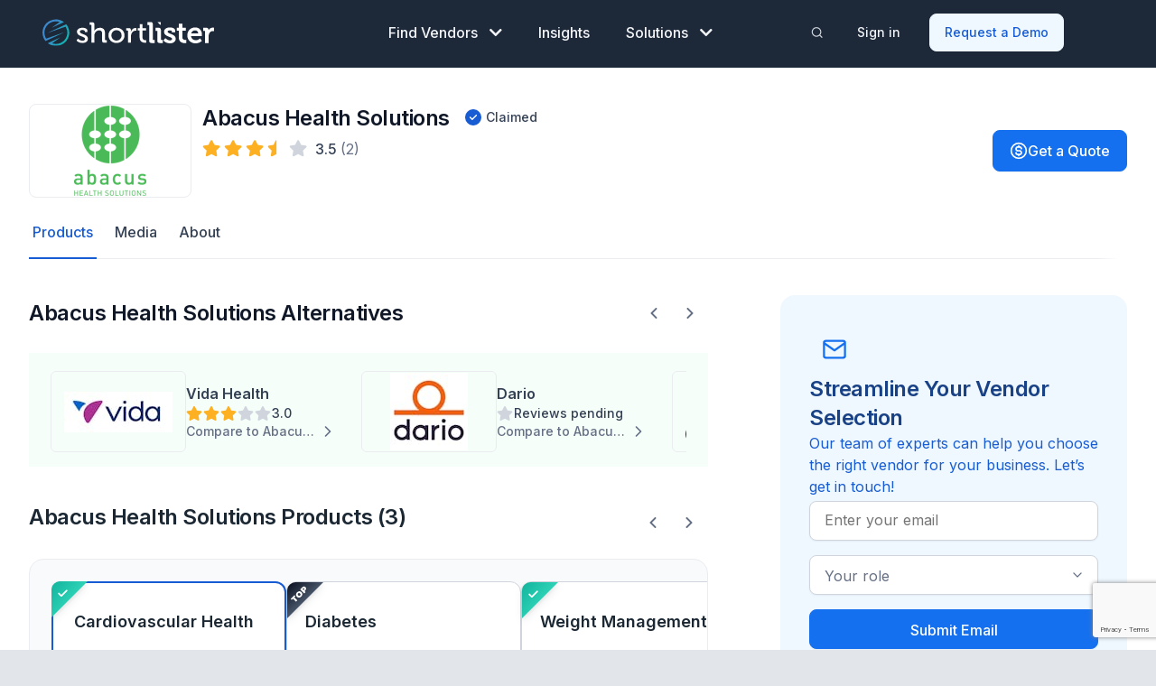

--- FILE ---
content_type: text/html; charset=UTF-8
request_url: https://www.myshortlister.com/abacus-health-solutions/vendor-reviews
body_size: 19703
content:
<script>
  window.vendorSlug = "abacus-health-solutions";
</script>

<!doctype html>
<html lang="en-US">
<head>

  
      <script type="application/ld+json">
  {
    "@context": "https://schema.org/",
    "@type": "Organization",
    "name": "Abacus Health Solutions",
    "aggregateRating": {
      "@type": "AggregateRating",
      "ratingValue": "3.5",
      "bestRating": "5",
      "worstRating": "0",
      "ratingCount": "2"
    }
  }
</script>
    <script type="application/ld+json">
{
  "@context": "https://schema.org",
  "@type": "BreadcrumbList",
  "itemListElement": [{
    "@type": "ListItem",
    "position": 1,
    "name": "Abacus Health Solutions",
    "item": "https://www.myshortlister.com/abacus-health-solutions/vendor-reviews"
  }]
}
</script>
    <meta name='description' content='Abacus Health Solutions Reviews from many of the top employers and consultants. See how Abacus Health Solutions compares to their top competitors and understand their important differences.' />
  
    
  <meta charset="utf-8">
  <meta http-equiv="x-ua-compatible" content="ie=edge">
  <meta name="viewport" content="width=device-width, initial-scale=1, shrink-to-fit=no">
    <meta name='robots' content='index, follow, max-image-preview:large, max-snippet:-1, max-video-preview:-1' />
	<style>img:is([sizes="auto" i], [sizes^="auto," i]) { contain-intrinsic-size: 3000px 1500px }</style>
	
	<!-- This site is optimized with the Yoast SEO plugin v25.3 - https://yoast.com/wordpress/plugins/seo/ -->
	<title>Abacus Health Solutions Reviews | Abacus Health Solutions Information | Shortlister</title>
	<link rel="canonical" href="https://www.myshortlister.com/abacus-health-solutions/vendor-reviews" />
	<meta property="og:locale" content="en_US" />
	<meta property="og:type" content="article" />
	<meta property="og:title" content="Vendor Reviews - Shortlister" />
	<meta property="og:url" content="https://www.myshortlister.com/vendor-reviews" />
	<meta property="og:site_name" content="Shortlister" />
	<meta name="twitter:card" content="summary_large_image" />
	<script type="application/ld+json" class="yoast-schema-graph">{"@context":"https://schema.org","@graph":[{"@type":"WebPage","@id":"https://www.myshortlister.com/vendor-reviews","url":"https://www.myshortlister.com/vendor-reviews","name":"Vendor Reviews - Shortlister","isPartOf":{"@id":"https://www.myshortlister.com/#website"},"datePublished":"2021-07-13T00:23:22+00:00","breadcrumb":{"@id":"https://www.myshortlister.com/vendor-reviews#breadcrumb"},"inLanguage":"en-US","potentialAction":[{"@type":"ReadAction","target":["https://www.myshortlister.com/vendor-reviews"]}]},{"@type":"BreadcrumbList","@id":"https://www.myshortlister.com/vendor-reviews#breadcrumb","itemListElement":[{"@type":"ListItem","position":1,"name":"Home","item":"https://www.myshortlister.com/"},{"@type":"ListItem","position":2,"name":"Vendor Reviews"}]},{"@type":"WebSite","@id":"https://www.myshortlister.com/#website","url":"https://www.myshortlister.com/","name":"Shortlister","description":"Find HR Vendors","potentialAction":[{"@type":"SearchAction","target":{"@type":"EntryPoint","urlTemplate":"https://www.myshortlister.com/?s={search_term_string}"},"query-input":{"@type":"PropertyValueSpecification","valueRequired":true,"valueName":"search_term_string"}}],"inLanguage":"en-US"}]}</script>
	<!-- / Yoast SEO plugin. -->


<link rel='dns-prefetch' href='//www.myshortlister.com' />
<link rel='dns-prefetch' href='//js.hsforms.net' />
<style id='classic-theme-styles-inline-css' type='text/css'>
/*! This file is auto-generated */
.wp-block-button__link{color:#fff;background-color:#32373c;border-radius:9999px;box-shadow:none;text-decoration:none;padding:calc(.667em + 2px) calc(1.333em + 2px);font-size:1.125em}.wp-block-file__button{background:#32373c;color:#fff;text-decoration:none}
</style>
<style id='global-styles-inline-css' type='text/css'>
:root{--wp--preset--aspect-ratio--square: 1;--wp--preset--aspect-ratio--4-3: 4/3;--wp--preset--aspect-ratio--3-4: 3/4;--wp--preset--aspect-ratio--3-2: 3/2;--wp--preset--aspect-ratio--2-3: 2/3;--wp--preset--aspect-ratio--16-9: 16/9;--wp--preset--aspect-ratio--9-16: 9/16;--wp--preset--color--black: #000000;--wp--preset--color--cyan-bluish-gray: #abb8c3;--wp--preset--color--white: #ffffff;--wp--preset--color--pale-pink: #f78da7;--wp--preset--color--vivid-red: #cf2e2e;--wp--preset--color--luminous-vivid-orange: #ff6900;--wp--preset--color--luminous-vivid-amber: #fcb900;--wp--preset--color--light-green-cyan: #7bdcb5;--wp--preset--color--vivid-green-cyan: #00d084;--wp--preset--color--pale-cyan-blue: #8ed1fc;--wp--preset--color--vivid-cyan-blue: #0693e3;--wp--preset--color--vivid-purple: #9b51e0;--wp--preset--gradient--vivid-cyan-blue-to-vivid-purple: linear-gradient(135deg,rgba(6,147,227,1) 0%,rgb(155,81,224) 100%);--wp--preset--gradient--light-green-cyan-to-vivid-green-cyan: linear-gradient(135deg,rgb(122,220,180) 0%,rgb(0,208,130) 100%);--wp--preset--gradient--luminous-vivid-amber-to-luminous-vivid-orange: linear-gradient(135deg,rgba(252,185,0,1) 0%,rgba(255,105,0,1) 100%);--wp--preset--gradient--luminous-vivid-orange-to-vivid-red: linear-gradient(135deg,rgba(255,105,0,1) 0%,rgb(207,46,46) 100%);--wp--preset--gradient--very-light-gray-to-cyan-bluish-gray: linear-gradient(135deg,rgb(238,238,238) 0%,rgb(169,184,195) 100%);--wp--preset--gradient--cool-to-warm-spectrum: linear-gradient(135deg,rgb(74,234,220) 0%,rgb(151,120,209) 20%,rgb(207,42,186) 40%,rgb(238,44,130) 60%,rgb(251,105,98) 80%,rgb(254,248,76) 100%);--wp--preset--gradient--blush-light-purple: linear-gradient(135deg,rgb(255,206,236) 0%,rgb(152,150,240) 100%);--wp--preset--gradient--blush-bordeaux: linear-gradient(135deg,rgb(254,205,165) 0%,rgb(254,45,45) 50%,rgb(107,0,62) 100%);--wp--preset--gradient--luminous-dusk: linear-gradient(135deg,rgb(255,203,112) 0%,rgb(199,81,192) 50%,rgb(65,88,208) 100%);--wp--preset--gradient--pale-ocean: linear-gradient(135deg,rgb(255,245,203) 0%,rgb(182,227,212) 50%,rgb(51,167,181) 100%);--wp--preset--gradient--electric-grass: linear-gradient(135deg,rgb(202,248,128) 0%,rgb(113,206,126) 100%);--wp--preset--gradient--midnight: linear-gradient(135deg,rgb(2,3,129) 0%,rgb(40,116,252) 100%);--wp--preset--font-size--small: 13px;--wp--preset--font-size--medium: 20px;--wp--preset--font-size--large: 36px;--wp--preset--font-size--x-large: 42px;--wp--preset--spacing--20: 0.44rem;--wp--preset--spacing--30: 0.67rem;--wp--preset--spacing--40: 1rem;--wp--preset--spacing--50: 1.5rem;--wp--preset--spacing--60: 2.25rem;--wp--preset--spacing--70: 3.38rem;--wp--preset--spacing--80: 5.06rem;--wp--preset--shadow--natural: 6px 6px 9px rgba(0, 0, 0, 0.2);--wp--preset--shadow--deep: 12px 12px 50px rgba(0, 0, 0, 0.4);--wp--preset--shadow--sharp: 6px 6px 0px rgba(0, 0, 0, 0.2);--wp--preset--shadow--outlined: 6px 6px 0px -3px rgba(255, 255, 255, 1), 6px 6px rgba(0, 0, 0, 1);--wp--preset--shadow--crisp: 6px 6px 0px rgba(0, 0, 0, 1);}:where(.is-layout-flex){gap: 0.5em;}:where(.is-layout-grid){gap: 0.5em;}body .is-layout-flex{display: flex;}.is-layout-flex{flex-wrap: wrap;align-items: center;}.is-layout-flex > :is(*, div){margin: 0;}body .is-layout-grid{display: grid;}.is-layout-grid > :is(*, div){margin: 0;}:where(.wp-block-columns.is-layout-flex){gap: 2em;}:where(.wp-block-columns.is-layout-grid){gap: 2em;}:where(.wp-block-post-template.is-layout-flex){gap: 1.25em;}:where(.wp-block-post-template.is-layout-grid){gap: 1.25em;}.has-black-color{color: var(--wp--preset--color--black) !important;}.has-cyan-bluish-gray-color{color: var(--wp--preset--color--cyan-bluish-gray) !important;}.has-white-color{color: var(--wp--preset--color--white) !important;}.has-pale-pink-color{color: var(--wp--preset--color--pale-pink) !important;}.has-vivid-red-color{color: var(--wp--preset--color--vivid-red) !important;}.has-luminous-vivid-orange-color{color: var(--wp--preset--color--luminous-vivid-orange) !important;}.has-luminous-vivid-amber-color{color: var(--wp--preset--color--luminous-vivid-amber) !important;}.has-light-green-cyan-color{color: var(--wp--preset--color--light-green-cyan) !important;}.has-vivid-green-cyan-color{color: var(--wp--preset--color--vivid-green-cyan) !important;}.has-pale-cyan-blue-color{color: var(--wp--preset--color--pale-cyan-blue) !important;}.has-vivid-cyan-blue-color{color: var(--wp--preset--color--vivid-cyan-blue) !important;}.has-vivid-purple-color{color: var(--wp--preset--color--vivid-purple) !important;}.has-black-background-color{background-color: var(--wp--preset--color--black) !important;}.has-cyan-bluish-gray-background-color{background-color: var(--wp--preset--color--cyan-bluish-gray) !important;}.has-white-background-color{background-color: var(--wp--preset--color--white) !important;}.has-pale-pink-background-color{background-color: var(--wp--preset--color--pale-pink) !important;}.has-vivid-red-background-color{background-color: var(--wp--preset--color--vivid-red) !important;}.has-luminous-vivid-orange-background-color{background-color: var(--wp--preset--color--luminous-vivid-orange) !important;}.has-luminous-vivid-amber-background-color{background-color: var(--wp--preset--color--luminous-vivid-amber) !important;}.has-light-green-cyan-background-color{background-color: var(--wp--preset--color--light-green-cyan) !important;}.has-vivid-green-cyan-background-color{background-color: var(--wp--preset--color--vivid-green-cyan) !important;}.has-pale-cyan-blue-background-color{background-color: var(--wp--preset--color--pale-cyan-blue) !important;}.has-vivid-cyan-blue-background-color{background-color: var(--wp--preset--color--vivid-cyan-blue) !important;}.has-vivid-purple-background-color{background-color: var(--wp--preset--color--vivid-purple) !important;}.has-black-border-color{border-color: var(--wp--preset--color--black) !important;}.has-cyan-bluish-gray-border-color{border-color: var(--wp--preset--color--cyan-bluish-gray) !important;}.has-white-border-color{border-color: var(--wp--preset--color--white) !important;}.has-pale-pink-border-color{border-color: var(--wp--preset--color--pale-pink) !important;}.has-vivid-red-border-color{border-color: var(--wp--preset--color--vivid-red) !important;}.has-luminous-vivid-orange-border-color{border-color: var(--wp--preset--color--luminous-vivid-orange) !important;}.has-luminous-vivid-amber-border-color{border-color: var(--wp--preset--color--luminous-vivid-amber) !important;}.has-light-green-cyan-border-color{border-color: var(--wp--preset--color--light-green-cyan) !important;}.has-vivid-green-cyan-border-color{border-color: var(--wp--preset--color--vivid-green-cyan) !important;}.has-pale-cyan-blue-border-color{border-color: var(--wp--preset--color--pale-cyan-blue) !important;}.has-vivid-cyan-blue-border-color{border-color: var(--wp--preset--color--vivid-cyan-blue) !important;}.has-vivid-purple-border-color{border-color: var(--wp--preset--color--vivid-purple) !important;}.has-vivid-cyan-blue-to-vivid-purple-gradient-background{background: var(--wp--preset--gradient--vivid-cyan-blue-to-vivid-purple) !important;}.has-light-green-cyan-to-vivid-green-cyan-gradient-background{background: var(--wp--preset--gradient--light-green-cyan-to-vivid-green-cyan) !important;}.has-luminous-vivid-amber-to-luminous-vivid-orange-gradient-background{background: var(--wp--preset--gradient--luminous-vivid-amber-to-luminous-vivid-orange) !important;}.has-luminous-vivid-orange-to-vivid-red-gradient-background{background: var(--wp--preset--gradient--luminous-vivid-orange-to-vivid-red) !important;}.has-very-light-gray-to-cyan-bluish-gray-gradient-background{background: var(--wp--preset--gradient--very-light-gray-to-cyan-bluish-gray) !important;}.has-cool-to-warm-spectrum-gradient-background{background: var(--wp--preset--gradient--cool-to-warm-spectrum) !important;}.has-blush-light-purple-gradient-background{background: var(--wp--preset--gradient--blush-light-purple) !important;}.has-blush-bordeaux-gradient-background{background: var(--wp--preset--gradient--blush-bordeaux) !important;}.has-luminous-dusk-gradient-background{background: var(--wp--preset--gradient--luminous-dusk) !important;}.has-pale-ocean-gradient-background{background: var(--wp--preset--gradient--pale-ocean) !important;}.has-electric-grass-gradient-background{background: var(--wp--preset--gradient--electric-grass) !important;}.has-midnight-gradient-background{background: var(--wp--preset--gradient--midnight) !important;}.has-small-font-size{font-size: var(--wp--preset--font-size--small) !important;}.has-medium-font-size{font-size: var(--wp--preset--font-size--medium) !important;}.has-large-font-size{font-size: var(--wp--preset--font-size--large) !important;}.has-x-large-font-size{font-size: var(--wp--preset--font-size--x-large) !important;}
:where(.wp-block-post-template.is-layout-flex){gap: 1.25em;}:where(.wp-block-post-template.is-layout-grid){gap: 1.25em;}
:where(.wp-block-columns.is-layout-flex){gap: 2em;}:where(.wp-block-columns.is-layout-grid){gap: 2em;}
:root :where(.wp-block-pullquote){font-size: 1.5em;line-height: 1.6;}
</style>
<link rel='stylesheet' id='dae-download-css' href='https://www.myshortlister.com/app/plugins/download-after-email/css/download.css?ver=1768383388' type='text/css' media='all' />
<link rel='stylesheet' id='dashicons-css' href='https://www.myshortlister.com/wp/wp-includes/css/dashicons.min.css?ver=6.8.2' type='text/css' media='all' />
<link rel='stylesheet' id='dae-fa-css' href='https://www.myshortlister.com/app/plugins/download-after-email/css/all.css?ver=6.8.2' type='text/css' media='all' />
<link rel='stylesheet' id='ppc-widget-style-css' href='https://www.myshortlister.com/app/plugins/ppc-widget/css/ppc_widget.css?ver=6.8.2' type='text/css' media='all' />
<link rel='stylesheet' id='sage/main.css-css' href='https://www.myshortlister.com/app/themes/shortlister/dist/styles/main-v2.css' type='text/css' media='all' />
<link rel='stylesheet' id='sage/fontawesome.css-css' href='https://www.myshortlister.com/app/themes/shortlister/dist/styles/fontawesome.css' type='text/css' media='all' />
<script type="text/javascript" id="jquery-core-js-extra">
/* <![CDATA[ */
var pp = {"ajax_url":"https:\/\/www.myshortlister.com\/wp\/wp-admin\/admin-ajax.php"};
/* ]]> */
</script>
<script type="text/javascript" src="https://www.myshortlister.com/wp/wp-includes/js/jquery/jquery.min.js?ver=3.7.1" id="jquery-core-js"></script>
<script type="text/javascript" src="https://www.myshortlister.com/wp/wp-includes/js/jquery/jquery-migrate.min.js?ver=3.4.1" id="jquery-migrate-js"></script>
<script type="text/javascript" src="//js.hsforms.net/forms/v2.js" id="hubspot-js"></script>

<style type='text/css'> .ae_data .elementor-editor-element-setting {
            display:none !important;
            }
            </style>			<!-- DO NOT COPY THIS SNIPPET! Start of Page Analytics Tracking for HubSpot WordPress plugin v11.3.33-->
			<script class="hsq-set-content-id" data-content-id="standard-page">
				var _hsq = _hsq || [];
				_hsq.push(["setContentType", "standard-page"]);
			</script>
			<!-- DO NOT COPY THIS SNIPPET! End of Page Analytics Tracking for HubSpot WordPress plugin -->
			<meta name="generator" content="Elementor 3.29.2; features: additional_custom_breakpoints, e_local_google_fonts; settings: css_print_method-external, google_font-enabled, font_display-auto">
			<style>
				.e-con.e-parent:nth-of-type(n+4):not(.e-lazyloaded):not(.e-no-lazyload),
				.e-con.e-parent:nth-of-type(n+4):not(.e-lazyloaded):not(.e-no-lazyload) * {
					background-image: none !important;
				}
				@media screen and (max-height: 1024px) {
					.e-con.e-parent:nth-of-type(n+3):not(.e-lazyloaded):not(.e-no-lazyload),
					.e-con.e-parent:nth-of-type(n+3):not(.e-lazyloaded):not(.e-no-lazyload) * {
						background-image: none !important;
					}
				}
				@media screen and (max-height: 640px) {
					.e-con.e-parent:nth-of-type(n+2):not(.e-lazyloaded):not(.e-no-lazyload),
					.e-con.e-parent:nth-of-type(n+2):not(.e-lazyloaded):not(.e-no-lazyload) * {
						background-image: none !important;
					}
				}
			</style>
			<script id='nitro-telemetry-meta' nitro-exclude>window.NPTelemetryMetadata={missReason: (!window.NITROPACK_STATE ? 'url not allowed' : 'hit'),pageType: 'page',isEligibleForOptimization: false,}</script><script id='nitro-generic' nitro-exclude>(()=>{window.NitroPack=window.NitroPack||{coreVersion:"na",isCounted:!1};let e=document.createElement("script");if(e.src="https://nitroscripts.com/QLZuaIhQLZPWybDhZKPYnoneyZjjCsXc",e.async=!0,e.id="nitro-script",document.head.appendChild(e),!window.NitroPack.isCounted){window.NitroPack.isCounted=!0;let t=()=>{navigator.sendBeacon("https://to.getnitropack.com/p",JSON.stringify({siteId:"QLZuaIhQLZPWybDhZKPYnoneyZjjCsXc",url:window.location.href,isOptimized:!!window.IS_NITROPACK,coreVersion:"na",missReason:window.NPTelemetryMetadata?.missReason||"",pageType:window.NPTelemetryMetadata?.pageType||"",isEligibleForOptimization:!!window.NPTelemetryMetadata?.isEligibleForOptimization}))};(()=>{let e=()=>new Promise(e=>{"complete"===document.readyState?e():window.addEventListener("load",e)}),i=()=>new Promise(e=>{document.prerendering?document.addEventListener("prerenderingchange",e,{once:!0}):e()}),a=async()=>{await i(),await e(),t()};a()})(),window.addEventListener("pageshow",e=>{if(e.persisted){let i=document.prerendering||self.performance?.getEntriesByType?.("navigation")[0]?.activationStart>0;"visible"!==document.visibilityState||i||t()}})}})();</script>		<style type="text/css" id="wp-custom-css">
			.blue-button:hover {
	text-decoration: none;
}		</style>
		
  <script src="https://www.google.com/recaptcha/api.js?render=6Lfhk8kZAAAAALowInko8-L1jimR7PxS5qakeOBo"></script>

  <link rel="preconnect" href="https://fonts.googleapis.com">
  <link rel="preconnect" href="https://fonts.gstatic.com" crossorigin>

  <link async rel="icon" href="https://www.myshortlister.com/app/themes/shortlister/dist/images/favicon.ico" type="image/x-icon">

  <script src="https://www.googleoptimize.com/optimize.js?id=OPT-N4S3QMR"></script>

  <!-- Google Tag Manager -->
  <script>(function(w,d,s,l,i){w[l]=w[l]||[];w[l].push({'gtm.start':
        new Date().getTime(),event:'gtm.js'});var f=d.getElementsByTagName(s)[0],
      j=d.createElement(s),dl=l!='dataLayer'?'&l='+l:'';j.async=true;j.src=
      'https://www.googletagmanager.com/gtm.js?id='+i+dl;f.parentNode.insertBefore(j,f);
    })(window,document,'script','dataLayer','GTM-WD6FPTC');</script>
  <script async="" src="https://www.googletagmanager.com/gtag/js?id=UA-42457310-3"></script>
  <script>
    window.dataLayer = window.dataLayer || [];
    function gtag(){dataLayer.push(arguments);}
    gtag('js', new Date());

    gtag('config', 'UA-42457310-3');
  </script>
  <!-- End Google Tag Manager -->

  <!-- Start VWO Async SmartCode -->
  <script type='text/javascript' id='vwoCode'>
    window._vwo_code=window._vwo_code || (function() {
      var account_id=675373,
        version=1.4,
        settings_tolerance=2000,
        library_tolerance=2500,
        use_existing_jquery=false,
        is_spa=1,
        hide_element='body',
        /* DO NOT EDIT BELOW THIS LINE */
        f=false,d=document,vwoCodeEl=document.querySelector('#vwoCode'),code={use_existing_jquery:function(){return use_existing_jquery},library_tolerance:function(){return library_tolerance},finish:function(){if(!f){f=true;var e=d.getElementById('_vis_opt_path_hides');if(e)e.parentNode.removeChild(e)}},finished:function(){return f},load:function(e){var t=d.createElement('script');t.fetchPriority='high';t.src=e;t.type='text/javascript';t.innerText;t.onerror=function(){_vwo_code.finish()};d.getElementsByTagName('head')[0].appendChild(t)},getVersion:function(){return version},getMatchedCookies:function(e){var t=[];if(document.cookie){t=document.cookie.match(e)||[]}return t},getCombinationCookie:function(){var e=code.getMatchedCookies(/(?:^|;)\s?(_vis_opt_exp_\d+_combi=[^;$]*)/gi);e=e.map(function(e){try{var t=decodeURIComponent(e);if(!/_vis_opt_exp_\d+_combi=(?:\d+,?)+\s*$/.test(t)){return''}return t}catch(e){return''}});var i=[];e.forEach(function(e){var t=e.match(/([\d,]+)/g);t&&i.push(t.join('-'))});return i.join('|')},init:function(){window.settings_timer=setTimeout(function(){_vwo_code.finish()},settings_tolerance);var e=d.createElement('style'),t=hide_element?hide_element+'{opacity:0 !important;filter:alpha(opacity=0) !important;background:none !important;}':'',i=d.getElementsByTagName('head')[0];e.setAttribute('id','_vis_opt_path_hides');vwoCodeEl&&e.setAttribute('nonce',vwoCodeEl.nonce);e.setAttribute('type','text/css');if(e.styleSheet)e.styleSheet.cssText=t;else e.appendChild(d.createTextNode(t));i.appendChild(e);var n=this.getCombinationCookie();this.load('https://dev.visualwebsiteoptimizer.com/j.php?a='+account_id+'&u='+encodeURIComponent(d.URL)+'&f='+ +is_spa+'&vn='+version+(n?'&c='+n:''));return settings_timer}};window._vwo_settings_timer = code.init();return code;}());
  </script>
  <!-- End VWO Async SmartCode -->

  <!-- FAQ's -->
    <!-- END FAQ's -->

  <!-- Article SEO -->
    <!-- END Article SEO -->

  <script>!function () {var reb2b = window.reb2b = window.reb2b || [];if (reb2b.invoked) return;reb2b.invoked = true;reb2b.methods = ["identify", "collect"];reb2b.factory = function (method) {return function () {var args = Array.prototype.slice.call(arguments);args.unshift(method);reb2b.push(args);return reb2b;};};for (var i = 0; i < reb2b.methods.length; i++) {var key = reb2b.methods[i];reb2b[key] = reb2b.factory(key);}reb2b.load = function (key) {var script = document.createElement("script");script.type = "text/javascript";script.async = true;script.src = "https://s3-us-west-2.amazonaws.com/b2bjsstore/b/" + key + "/9NMMZH4WEGNW.js.gz";var first = document.getElementsByTagName("script")[0];first.parentNode.insertBefore(script, first);};reb2b.SNIPPET_VERSION = "1.0.1";reb2b.load("9NMMZH4WEGNW");}();</script>

</head>
<body class="wp-singular page-template page-template-page-profile page-profile page page-id-29818 wp-theme-shortlisterresources vendor-reviews mega-menu app-data index-data singular-data page-data page-29818-data page-vendor-reviews-data page-profile-data elementor-default elementor-kit-29814">
  <!-- Google Tag Manager (noscript) -->
  <noscript><iframe src="https://www.googletagmanager.com/ns.html?id=GTM-WD6FPTC"
                  height="0" width="0" style="display:none;visibility:hidden"></iframe></noscript>
  <!-- End Google Tag Manager (noscript) -->
<header class="site-header sh-header-dark" role="banner">
  <div class="container-fluid">
    <nav class="navbar navbar-expand-lg">
      <a href="/" class="navbar-brand" rel="home">
        <img src="https://www.myshortlister.com/app/themes/shortlister/dist/images/shortlister-logo-dark.svg" alt="Shortlister" title="Shortlister"
             class="shortlister-logo-dark"/>
        <img src="https://www.myshortlister.com/app/themes/shortlister/dist/images/shortlister-logo-light.svg" alt="Shortlister" title="Shortlister"
             class="shortlister-logo-light" loading='lazy'/>
      </a>
      <div class="navbar-toggle-container">
        <button class="navbar-search button-search">
          <span class="sr-only">Toggle Search</span>

          <svg class="sh-dark-search" xmlns="http://www.w3.org/2000/svg" width="21" height="20" viewBox="0 0 21 20"
               fill="none">
            <path
              d="M18.2285 17.5L14.6035 13.875M16.5618 9.16667C16.5618 12.8486 13.5771 15.8333 9.89518 15.8333C6.21328 15.8333 3.22852 12.8486 3.22852 9.16667C3.22852 5.48477 6.21328 2.5 9.89518 2.5C13.5771 2.5 16.5618 5.48477 16.5618 9.16667Z"
              stroke="#D0D5DD" stroke-width="1.66667" stroke-linecap="round" stroke-linejoin="round"/>
          </svg>

          <img class="sh-light-search" src="https://www.myshortlister.com/app/themes/shortlister/dist/images/solution/search.svg" alt="search"
               title="search"
               class="icon"/>
          <span class="menu-icon">
              <span class="icon-bar"></span>
              <span class="icon-bar"></span>
              <span class="icon-bar"></span>
          </span>
        </button>
        <button class="navbar-toggler collapsed" type="button" data-toggle="collapse" data-target="#primary-nav"
                aria-controls="primary-nav" aria-expanded="false" aria-label="Toggle navigation">
          <span class="sr-only">Menu</span>
          <span class="menu-icon">
              <span class="icon-bar"></span>
              <span class="icon-bar"></span>
              <span class="icon-bar"></span>
          </span>
        </button> <!-- /.navbar-toggler -->
      </div>
      <div id="primary-nav" class="collapse navbar-collapse">
        <ul id="menu-main-nav" class="menu navbar-nav mega-menu-wrapper">
          <li class="menu-item dropdown mega-dropdown">
            <a href="https://www.myshortlister.com/categories" class="nav-link">
              Find Vendors
              <i class="fa-sharp fa-light fa-chevron-down"></i>
              <i class="fa-sharp fa-light fa-chevron-up"></i>
            </a>
            <ul role="menu" class="mega-menu">
              <li class="mega-menu-container">
                <ul class="mega-menu-row mega-menu-title-row">
                  <li class="mega-menu-item mega-menu-column">Popular Vendor Categories</li>
                  <li class="mega-menu-item mega-menu-column view-all"><a href="https://www.myshortlister.com/categories">View
                      All</a></li>
                </ul>
                <ul class="mega-menu-row mega-menu-menus-row">
                                                                        <li class="mega-menu-item mega-menu-column">
                    <div class="section-title">Workforce Technology &amp; Services</div>
                    <ul class="mega-menu-submenu">
                                                                                                              <li class="mega-menu-item ">
                        <a
                          href="https://www.myshortlister.com/hris-systems/vendor-list">HRIS Systems
                        </a>
                      </li>
                                                                                                                                    <li class="mega-menu-item ">
                        <a
                          href="https://www.myshortlister.com/payroll-services/vendor-list">Payroll Companies
                        </a>
                      </li>
                                                                                                                                    <li class="mega-menu-item ">
                        <a
                          href="https://www.myshortlister.com/applicant-tracking-system/vendor-list">ATS Systems
                        </a>
                      </li>
                                                                                                                                    <li class="mega-menu-item ">
                        <a
                          href="https://www.myshortlister.com/benefits-administration-solutions/vendor-list">Benefits Administration Companies
                        </a>
                      </li>
                                                                                                                                    <li class="mega-menu-item ">
                        <a
                          href="https://www.myshortlister.com/background-investigations/vendor-list">Background Check Companies
                        </a>
                      </li>
                                                                                                                                    <li class="mega-menu-item ">
                        <a
                          href="https://www.myshortlister.com/recruitment-software/vendor-list">Recruiting Software
                        </a>
                      </li>
                                                                                                                                    <li class="mega-menu-item ">
                        <a
                          href="https://www.myshortlister.com/performance-management-system/vendor-list">Performance Management Software
                        </a>
                      </li>
                                                                                                                                    <li class="mega-menu-item ">
                        <a
                          href="https://www.myshortlister.com/time-and-attendance-software/vendor-list">Time and Attendance Software
                        </a>
                      </li>
                                                                                        <li class="mega-menu-item view-all"><a
                          href="https://www.myshortlister.com/categories#workforce-technology--services">View
                          All <img src="https://www.myshortlister.com/app/themes/shortlister/dist/images/solution/arrow-right.svg" alt=">"/></a>
                      </li>
                    </ul>
                  </li>
                                                                        <li class="mega-menu-item mega-menu-column">
                    <div class="section-title">Health &amp; Well-being Programs</div>
                    <ul class="mega-menu-submenu">
                                                                                                              <li class="mega-menu-item ">
                        <a
                          href="https://www.myshortlister.com/wellness-companies/vendor-list">Wellness Companies
                        </a>
                      </li>
                                                                                                                                    <li class="mega-menu-item ">
                        <a
                          href="https://www.myshortlister.com/employee-assistance-programs/vendor-list">EAP Providers
                        </a>
                      </li>
                                                                                                                                    <li class="mega-menu-item ">
                        <a
                          href="https://www.myshortlister.com/financial-wellness-2/vendor-list">Financial Wellness Programs
                        </a>
                      </li>
                                                                                                                                    <li class="mega-menu-item ">
                        <a
                          href="https://www.myshortlister.com/diabetes-programs/vendor-list">Diabetes Management Programs
                        </a>
                      </li>
                                                                                                                                    <li class="mega-menu-item ">
                        <a
                          href="https://www.myshortlister.com/behavioral-and-mental-health-companies/vendor-list">Mental Health Companies
                        </a>
                      </li>
                                                                                                                                    <li class="mega-menu-item ">
                        <a
                          href="https://www.myshortlister.com/corporate-fitness-companies/vendor-list">Corporate Fitness
                        </a>
                      </li>
                                                                                                                                    <li class="mega-menu-item ">
                        <a
                          href="https://www.myshortlister.com/telehealth-services/vendor-list">Telehealth Services
                        </a>
                      </li>
                                                                                                                                    <li class="mega-menu-item ">
                        <a
                          href="https://www.myshortlister.com/employee-health-clinic/vendor-list">Employee Health Clinic
                        </a>
                      </li>
                                                                                        <li class="mega-menu-item view-all"><a
                          href="https://www.myshortlister.com/categories#health--well-being-programs">View
                          All <img src="https://www.myshortlister.com/app/themes/shortlister/dist/images/solution/arrow-right.svg" alt=">"/></a>
                      </li>
                    </ul>
                  </li>
                                                                        <li class="mega-menu-item mega-menu-column">
                    <div class="section-title">Health &amp; Financial Benefits</div>
                    <ul class="mega-menu-submenu">
                                                                                                              <li class="mega-menu-item ">
                        <a
                          href="https://www.myshortlister.com/401-k-plan/vendor-list">401(k) Providers
                        </a>
                      </li>
                                                                                                                                    <li class="mega-menu-item ">
                        <a
                          href="https://www.myshortlister.com/pbm-companies/vendor-list">PBM Companies
                        </a>
                      </li>
                                                                                                                                                                                                                            <li class="mega-menu-item ">
                        <a
                          href="https://www.myshortlister.com/disability-insurance/vendor-list">Disability Insurance Companies
                        </a>
                      </li>
                                                                                                                                    <li class="mega-menu-item ">
                        <a
                          href="https://www.myshortlister.com/voluntary-critical-illness-insurance-companies/vendor-list">Voluntary Critical Illness Insurance Companies
                        </a>
                      </li>
                                                                                                                                    <li class="mega-menu-item ">
                        <a
                          href="https://www.myshortlister.com/health-savings-accounts-hsa/vendor-list">HSA Companies
                        </a>
                      </li>
                                                                                                                                    <li class="mega-menu-item ">
                        <a
                          href="https://www.myshortlister.com/cobra-administration/vendor-list">COBRA Administration
                        </a>
                      </li>
                                                                                                                                                                                <li class="mega-menu-item view-all"><a
                          href="https://www.myshortlister.com/categories#health--financial-benefits">View
                          All <img src="https://www.myshortlister.com/app/themes/shortlister/dist/images/solution/arrow-right.svg" alt=">"/></a>
                      </li>
                    </ul>
                  </li>
                                                                        <li class="mega-menu-item mega-menu-column">
                    <div class="section-title">Perks &amp; Fringe Benefits</div>
                    <ul class="mega-menu-submenu">
                                                                                                              <li class="mega-menu-item ">
                        <a
                          href="https://www.myshortlister.com/corporate-gifts-for-employees-providers/vendor-list">Corporate Gifts 
                        </a>
                      </li>
                                                                                                                                    <li class="mega-menu-item ">
                        <a
                          href="https://www.myshortlister.com/employee-rewards-platform/vendor-list">Employee Rewards Programs
                        </a>
                      </li>
                                                                                                                                    <li class="mega-menu-item ">
                        <a
                          href="https://www.myshortlister.com/employee-incentive-program/vendor-list">Employee Incentive Programs
                        </a>
                      </li>
                                                                                                                                    <li class="mega-menu-item ">
                        <a
                          href="https://www.myshortlister.com/employee-recognition-software/vendor-list">Employee Recognition Companies
                        </a>
                      </li>
                                                                                                                                    <li class="mega-menu-item ">
                        <a
                          href="https://www.myshortlister.com/identity-theft-insurance-providers/vendor-list">Identity Theft Insurance Providers
                        </a>
                      </li>
                                                                                                                                    <li class="mega-menu-item ">
                        <a
                          href="https://www.myshortlister.com/legal-insurance-plans/vendor-list">Legal Insurance Plans
                        </a>
                      </li>
                                                                                                                                    <li class="mega-menu-item ">
                        <a
                          href="https://www.myshortlister.com/pet-insurance/vendor-list">Pet Insurance Companies
                        </a>
                      </li>
                                                                                                                                    <li class="mega-menu-item ">
                        <a
                          href="https://www.myshortlister.com/employee-giving-program/vendor-list">Corporate Giving Platforms
                        </a>
                      </li>
                                                                                        <li class="mega-menu-item view-all"><a
                          href="https://www.myshortlister.com/categories#perks--fringe-benefits">View
                          All <img src="https://www.myshortlister.com/app/themes/shortlister/dist/images/solution/arrow-right.svg" alt=">"/></a>
                      </li>
                    </ul>
                  </li>
                                                                        <li class="mega-menu-item mega-menu-column">
                    <div class="section-title">Outsourcing, Consulting &amp; Analytics</div>
                    <ul class="mega-menu-submenu">
                                                                                                              <li class="mega-menu-item ">
                        <a
                          href="https://www.myshortlister.com/professional-employer-organization-peo-companies/vendor-list">Professional Employment Organizations
                        </a>
                      </li>
                                                                                                                                    <li class="mega-menu-item ">
                        <a
                          href="https://www.myshortlister.com/bpo-companies/vendor-list">BPO Companies
                        </a>
                      </li>
                                                                                                                                    <li class="mega-menu-item ">
                        <a
                          href="https://www.myshortlister.com/pharmacy-benefit-consultants/vendor-list">Pharmacy Benefit Consultants
                        </a>
                      </li>
                                                                                                                                    <li class="mega-menu-item ">
                        <a
                          href="https://www.myshortlister.com/bi-tools/vendor-list">BI Tools Vendors
                        </a>
                      </li>
                                                                                                                                    <li class="mega-menu-item ">
                        <a
                          href="https://www.myshortlister.com/de-and-i-consulting-companies/vendor-list">DEI Consulting Firms
                        </a>
                      </li>
                                                                                                                                                                                                                            <li class="mega-menu-item ">
                        <a
                          href="https://www.myshortlister.com/staffing-firms/vendor-list">Staffing Firms
                        </a>
                      </li>
                                                                                                                                    <li class="mega-menu-item ">
                        <a
                          href="https://www.myshortlister.com/investment-management-companies/vendor-list">Investment Management Companies
                        </a>
                      </li>
                                                                                        <li class="mega-menu-item view-all"><a
                          href="https://www.myshortlister.com/categories#outsourcing-consulting--analytics">View
                          All <img src="https://www.myshortlister.com/app/themes/shortlister/dist/images/solution/arrow-right.svg" alt=">"/></a>
                      </li>
                    </ul>
                  </li>
                                                                                        </ul>
                <div class="mega-menu-row mega-menu-footer-row">
                  <span class="no-luck">No luck?</span>
                  <a href="javascript:;" class="no-luck-search button">
                    <img src="https://www.myshortlister.com/app/themes/shortlister/dist/images/solution/search-blue.svg" alt="search"
                         title="search"
                         class="icon"/>
                    Search by Name or Service</a>
                </div>
              </li>
            </ul>
          </li>
          <li class="menu-item"><a href="/insights" class="nav-link">Insights</a></li>
          <li class="menu-item mega-dropdown solutions-dropdown">
            <a id="solutions-request" href="#" class="nav-link">
              Solutions
              <i class="fa-sharp fa-light fa-chevron-down"></i>
              <i class="fa-sharp fa-light fa-chevron-up"></i>
            </a>
            <ul role="menu" class="mega-menu solutions">
              <li class="mega-menu-container">
                <div class="solutions-content">
                  <div class="solution-column">
                    <div class="solution-column-title">For Vendors</div>
                    <ul class="solution-column-submenu ">
                      <li class="solution-column-item">
                        <a class="solution-link" href="https://myshortlister.com/vendor">
                          <img src="https://www.myshortlister.com/app/themes/shortlister/dist/images/solution/lightbulb-02.svg" alt="Solution"
                               title="Solutions Overview"
                               class="icon"/>
                          <div class="">
                            <div class="title">Solutions Overview</div>
                            <div class="description">Grow your business with Shortlister.</div>
                          </div>
                        </a>
                      </li>
                      <li class="solution-column-item">
                        <a class="solution-link" href="https://myshortlister.com/vendor/pricing">
                          <img src="https://www.myshortlister.com/app/themes/shortlister/dist/images/solution/coin-stack.svg" alt="Price" title="Pricing"
                               class="icon"/>
                          <div class="">
                            <div class="title">Pricing</div>
                          </div>
                        </a>
                      </li>
                      <li class="solution-column-item">
                        <a class="solution-link" href="https://myshortlister.com/vendor/free-profile">
                          <img src="https://www.myshortlister.com/app/themes/shortlister/dist/images/solution/user.svg" alt="Profile" title="Free Profile"
                               class="icon"/>
                          <div class="">
                            <div class="title">Free Profile</div>
                            <div class="description">Increase your visibility with a free vendor profile.</div>
                          </div>
                        </a>
                      </li>
                      <li class="solution-column-item">
                        <a class="solution-link" href="https://myshortlister.com/vendor/request-a-demo">
                          <img src="https://www.myshortlister.com/app/themes/shortlister/dist/images/solution/monitor.svg" alt="Bulb" title="Shortlister"
                               class="icon"/>
                          <div class="">
                            <div class="title">Request a Demo</div>
                          </div>
                        </a>
                      </li>
                    </ul>
                  </div>
                  <div class="solution-column">
                    <div class="solution-column-title">For Brokers</div>
                    <ul class="solution-column-submenu">
                      <li class="solution-column-item">
                        <a class="solution-link" href="https://myshortlister.com/broker">
                          <img src="https://www.myshortlister.com/app/themes/shortlister/dist/images/solution/lightbulb-02.svg" alt="Solution"
                               title="Solutions Overview"
                               class="icon"/>
                          <div class="">
                            <div class="title">Solutions Overview</div>
                            <div class="description">Easily find the right vendors for your clients.</div>
                          </div>
                        </a>
                      </li>
                      <li class="solution-column-item">
                        <a class="solution-link" href="https://myshortlister.com/broker/request-a-demo">
                          <img src="https://www.myshortlister.com/app/themes/shortlister/dist/images/solution/monitor.svg" alt="Bulb" title="Shortlister"
                               class="icon"/>
                          <div class="">
                            <div class="title">Request a Demo</div>
                          </div>
                        </a>
                      </li>
                    </ul>
                  </div>
                  <div class="solution-column">
                    <div class="solution-column-title">For Employers</div>
                    <ul class="solution-column-submenu">
                      <li class="solution-column-item">
                        <a class="solution-link" href="https://myshortlister.com/employer ">
                          <img src="https://www.myshortlister.com/app/themes/shortlister/dist/images/solution/lightbulb-02.svg" alt="Solution"
                               title="Solutions Overview"
                               class="icon"/>
                          <div class="">
                            <div class="title">Solutions Overview</div>
                            <div class="description">Simplify vendor selection and get expert advice.</div>
                          </div>
                        </a>
                      </li>
                      <li class="solution-column-item">
                        <a class="solution-link" href="https://www.myshortlister.com/categories">
                          <img src="https://www.myshortlister.com/app/themes/shortlister/dist/images/solution/building.svg" alt="Vendors" title="Find Vendors"
                               class="icon"/>
                          <div class="">
                            <div class="title">Find Vendors</div>
                            <div class="description">Compare and choose vendors that fit your needs.</div>
                          </div>
                        </a>
                      </li>
                      <li class="solution-column-item">
                        <a class="solution-link" href="https://myshortlister.com/employer/contact-shortlister">
                          <img src="https://www.myshortlister.com/app/themes/shortlister/dist/images/solution/mail.svg" alt="Contact" title="Contact Us"
                               class="icon"/>
                          <div class="">
                            <div class="title">Contact Us</div>
                          </div>
                        </a>
                      </li>
                    </ul>
                  </div>
                </div>
              </li>
            </ul>
          </li>
        </ul>
        <ul id="top-right-menu-mobile" class="menu">
          <li class="menu-item">
            <a class="navbar-button" href="https://app.myshortlister.com/account/login">Sign in</a>
          </li>
          <li class="menu-item nav-button">
            <a id="request-demo-btn-desktop" href="#" class="navbar-button demo request-demo">
              Request a Demo
            </a>
            <div class="demo-requests">
              <div class="demo-requests-link">
                <a href="https://myshortlister.com/vendor/request-a-demo">For Vendors</a>
              </div>
              <div class="demo-requests-link">
                <a href="https://myshortlister.com/broker/request-a-demo">For Brokers</a>
              </div>
              <div class="demo-requests-link">
                <a href="https://myshortlister.com/employer/contact-shortlister">For Employers</a>
              </div>
            </div>
          </li>
        </ul>
      </div>
      <div id="top-right-menu" class="col sub-menu header-nav">
        <ul id="sub-menu" class="menu navbar-nav mega-menu-wrapper">
          <li class="menu-item d-none d-lg-block">
            <button class="navbar-search button-search button-search-desktop">
              <span class="sr-only">Toggle Search</span>

              <svg class="sh-dark-search" xmlns="http://www.w3.org/2000/svg" width="21" height="20" viewBox="0 0 21 20"
                   fill="none">
                <path
                  d="M18.2285 17.5L14.6035 13.875M16.5618 9.16667C16.5618 12.8486 13.5771 15.8333 9.89518 15.8333C6.21328 15.8333 3.22852 12.8486 3.22852 9.16667C3.22852 5.48477 6.21328 2.5 9.89518 2.5C13.5771 2.5 16.5618 5.48477 16.5618 9.16667Z"
                  stroke="#D0D5DD" stroke-width="1.66667" stroke-linecap="round" stroke-linejoin="round"/>
              </svg>

              <svg class="sh-dark-search-hover" xmlns="http://www.w3.org/2000/svg" width="21" height="20"
                   viewBox="0 0 21 20" fill="none">
                <path
                  d="M18.2285 17.5L14.6035 13.875M16.5618 9.16667C16.5618 12.8486 13.5771 15.8333 9.89518 15.8333C6.21328 15.8333 3.22852 12.8486 3.22852 9.16667C3.22852 5.48477 6.21328 2.5 9.89518 2.5C13.5771 2.5 16.5618 5.48477 16.5618 9.16667Z"
                  stroke="#475467" stroke-width="1.67" stroke-linecap="round" stroke-linejoin="round"/>
              </svg>

              <img class="sh-light-search" src="https://www.myshortlister.com/app/themes/shortlister/dist/images/solution/search.svg" alt="search"
                   title="search"
                   class="icon"/>

              <span class="menu-icon">
                  <span class="icon-bar"></span>
                  <span class="icon-bar"></span>
                  <span class="icon-bar"></span>
              </span>
            </button>
          </li>
          <li class="menu-item">
            <a class="navbar-button" href="https://app.myshortlister.com/account/login">Sign in</a>
          </li>
          <li class="menu-item nav-button">
            <a id="request-demo-btn-mobile" href="#" class="navbar-button demo request-demo">
              Request a Demo
            </a>
            <div class="demo-requests">
              <div class="demo-requests-link">
                <a href="https://myshortlister.com/vendor/request-a-demo">For Vendors</a>
              </div>
              <div class="demo-requests-link">
                <a href="https://myshortlister.com/broker/request-a-demo">For Brokers</a>
              </div>
              <div class="demo-requests-link">
                <a href="https://myshortlister.com/employer/contact-shortlister">For Employers</a>
              </div>
            </div>
          </li>
        </ul>
      </div>
    </nav><!-- /.navbar -->
  </div><!-- /.container-fluid -->
  <div id="search-form-container">
    <div class="sh-home-search">
      <div class="sh-home-search-wrap">
        <img src="https://www.myshortlister.com/app/themes/shortlister/dist/images/solution/search.svg" alt="search"
             title="search"
             class="icon"/>

        <input placeholder="Search by product or vendor name" class="sh-home-search-input sh-menu-search" type="text"/>

        <div class="sh-search-actions">
          <span class="spinner" style="display:none;"><i class="fa fa-circle-notch fa-spin"></i></span>
          <img src="https://www.myshortlister.com/app/themes/shortlister/dist/images/icons/x-circle.svg" alt="remove search"
               class="sh-clear-search" style="display:none;"/>
        </div>
        <p class="sh-search-example"><b>Examples</b>: diabetes, identity theft, COVID, Paychex, Fidelity</p>
      </div>

      <div class="sh-search-suggestions">
        <ul>

        </ul>
      </div>
    </div>
  </div>
</header>
    <div id="sh-sticky-header">
    <div class="container-fluid">
      <div class="sh-hero">
  <div class="sh-hero-content">
    <div class="hero-main">
  <div class="logo-container">
    <div
      class="sh-product-ribbon sh-hidden">
      <img src="https://www.myshortlister.com/app/themes/shortlister/dist/images/icons/top-badge.svg" alt="search"/>
    </div>

    <div class="logo-wrapper">
                        <img src="https://ugc.prod.myshortlister.com/fit/100x100/edb38090969630acc352f676a97f67c825d054b6.png"
               alt="Abacus Health Solutions" class="logo-img trc-vp-logo"/>
                  </div>
  </div>
  <div class="title-section">
    <div class="title-wrapper">
      <div class="vendor-title">
                  <h1 class="sh-ellipsis trc-vp-name">Abacus Health Solutions</h1>
              </div>
                    <span class="claimed-wrapper" data-toggle="tooltip" data-placement="top"
              data-html="true"
              data-template="&lt;div class=&quot;tooltip sh-tooltip&quot; role=&quot;tooltip&quot;&gt;&lt;div class=&quot;arrow&quot;&gt;&lt;/div&gt;&lt;div class=&quot;tooltip-inner sh-w360&quot;&gt;&lt;/div&gt;&lt;/div&gt;"
              title="This profile has been claimed by Abacus Health Solutions.&lt;br/&gt; All company and product information has been provided by Abacus Health Solutions.">
          <img class="claimed" src="https://www.myshortlister.com/app/themes/shortlister/dist/images/profile/check-icon.svg" alt="Claimed vendor"/>
          <span class="claimed-text">Claimed</span>
        </span>
          </div>
    <div class="reviews">
      <div class="star-rating">
        <i class="fa fa-star"></i><i class="fa fa-star"></i><i class="fa fa-star"></i><i class="fa fa-star-half"></i><i class="fa fa-star inactive"></i>
        <span class="rating-count">
                      3.5
            <span class="reviews-number">(2)</span>
                  </span>
      </div>
    </div>

      </div>
</div>
    <div class="hero-buttons">
            <button type="button" href="#" class="sh-button-primary get-in-contact-button trc-vp-button"
              onclick="openRequestInfoPopUp(this, [{'slug':'abacus-health-solutions'}],'', ['Abacus Health Solutions'])">
        <img src="https://www.myshortlister.com/app/themes/shortlister/dist/images/icons/dollar.svg" alt="&dollar;"/>
        <span class="d-inline-block">Get a Quote</span>
      </button>
      </div>
  </div>
  <div id="sh-anchors" class="sh-anchors">
  <div class="sh-menu-wrap">
    <div class="anchors-wrapper">
            <span class="anchor">
                      <a href="#section-products" class="active">Products</a>
                </span>
            <span class="anchor">
                      <a href="#section-media" class="">Media</a>
                </span>
            <span class="anchor">
                      <a href="#section-about" class="">About</a>
                </span>
            <span class="anchor">
                      <a href="#section-reviews" class="">Reviews</a>
                </span>
          </div>
    <div class="delimiter">&nbsp;</div>
  </div>
</div>
</div>
    </div>
  </div>
  <div class="sh-section-wrapper container-fluid">
    <div class="section-main">
              <div id="sh-alternatives-slider-main" class="sh-alternatives-slider-container">
  <div class="sh-alternatives-slider-header">
    <h2 class="sh-alternatives-title">Abacus Health Solutions Alternatives</h2>
    <div class="sh-alternatives-slider-nav">
      <span class="sh-alt-slide sh-alt-slide-left" data-toggle="tooltip" data-placement="top" data-html="true"
            data-template="&lt;div class=&quot;tooltip sh-tooltip&quot; role=&quot;tooltip&quot;&gt;&lt;div class=&quot;arrow&quot;&gt;&lt;/div&gt;&lt;div class=&quot;tooltip-inner&quot;&gt;&lt;/div&gt;&lt;/div&gt;" title="Previous alternative">&nbsp;</span>
      <span class="sh-alt-slide sh-alt-slide-right" data-toggle="tooltip" data-placement="top" data-html="true"
            data-template="&lt;div class=&quot;tooltip sh-tooltip&quot; role=&quot;tooltip&quot;&gt;&lt;div class=&quot;arrow&quot;&gt;&lt;/div&gt;&lt;div class=&quot;tooltip-inner&quot;&gt;&lt;/div&gt;&lt;/div&gt;" title="Next alternative">&nbsp;</span>
    </div>
  </div>
  <div class="sh-alternatives-slider-frame">
  <div class="sh-alternatives-slider-wrapper">
    <div class="sh-alternatives-slider">
              <div class="sh-alternatives-tile sh-alt-selected">
                      <a class="sh-alternatives-logo trc-vp-alternative trc-external" href="#"
               onclick="ppcClick(&#039;dmlkYS1oZWFsdGg=&#039;, &#039;13.58.234.178&#039;, &#039;|****|https://www.myshortlister.com/abacus-health-solutions/vendor-reviews&#039;, &#039;&#039;, 0); return false;">

                              <img src="https://ugc.prod.myshortlister.com//fit/120x86/0d7d76aaf08dbd032d270fa944cc8fdb503b8b3d.jpg"
                     alt="Vida Health"/>
                          </a>
          
          <span class="sh-alternatives-info">
                          <a href="#"
                 class="trc-vp-alternative trc-external"
                 onclick="ppcClick(&#039;dmlkYS1oZWFsdGg=&#039;, &#039;13.58.234.178&#039;, &#039;|****|https://www.myshortlister.com/abacus-health-solutions/vendor-reviews&#039;, &#039;&#039;, 0); return false;">
                <h3>Vida Health</h3>
              </a>
                        <span class="sh-alternatives-rating">
              <span class="star-rating">
                <i class="fa fa-star"></i><i class="fa fa-star"></i><i class="fa fa-star"></i><i class="fa fa-star inactive"></i><i class="fa fa-star inactive"></i>
              </span>
                              <span class="sh-rate">3.0</span>
                          </span>
            <a class="sh-compare-to" href="/compare/abacus-health-solutions-vs-vida-health"
               onclick="postToOneVsOnePage('abacus-health-solutions-vs-vida-health', 'diabetes-programs', event)">
              <span>Compare to Abacus Health Solutions</span>
              <span class="sh-arrow-right"></span>
            </a>
          </span>
        </div>
              <div class="sh-alternatives-tile">
                      <a class="sh-alternatives-logo trc-vp-alternative trc-external" href="#"
               onclick="ppcClick(&#039;ZGFyaW8=&#039;, &#039;13.58.234.178&#039;, &#039;|****|https://www.myshortlister.com/abacus-health-solutions/vendor-reviews&#039;, &#039;&#039;, 0); return false;">

                              <img src="https://ugc.prod.myshortlister.com//fit/120x86/8c01db5fc54a2627bd70f68543796a44d8e616be.png"
                     alt="Dario"/>
                          </a>
          
          <span class="sh-alternatives-info">
                          <a href="#"
                 class="trc-vp-alternative trc-external"
                 onclick="ppcClick(&#039;ZGFyaW8=&#039;, &#039;13.58.234.178&#039;, &#039;|****|https://www.myshortlister.com/abacus-health-solutions/vendor-reviews&#039;, &#039;&#039;, 0); return false;">
                <h3>Dario</h3>
              </a>
                        <span class="sh-alternatives-rating">
              <span class="star-rating">
                <i class="fa fa-star inactive"></i>
              </span>
                              <span class="sh-rate">Reviews pending</span>
                          </span>
            <a class="sh-compare-to" href="/compare/abacus-health-solutions-vs-dario"
               onclick="postToOneVsOnePage('abacus-health-solutions-vs-dario', 'diabetes-programs', event)">
              <span>Compare to Abacus Health Solutions</span>
              <span class="sh-arrow-right"></span>
            </a>
          </span>
        </div>
              <div class="sh-alternatives-tile">
                      <a class="sh-alternatives-logo trc-vp-alternative" href="/omada-health/vendor-reviews">
                              <img src="https://ugc.prod.myshortlister.com//fit/120x86/24397a270ae912c43dab57e4a7c5f145d2d1d990.png"
                     alt="Omada Health"/>
                          </a>
          
          <span class="sh-alternatives-info">
                          <a
                class="trc-vp-alternative"
                href="/omada-health/vendor-reviews">
                <h3>Omada Health</h3>
              </a>
                        <span class="sh-alternatives-rating">
              <span class="star-rating">
                <i class="fa fa-star"></i><i class="fa fa-star"></i><i class="fa fa-star"></i><i class="fa fa-star-half"></i><i class="fa fa-star inactive"></i>
              </span>
                              <span class="sh-rate">3.7</span>
                          </span>
            <a class="sh-compare-to" href="/compare/abacus-health-solutions-vs-omada-health"
               onclick="postToOneVsOnePage('abacus-health-solutions-vs-omada-health', 'diabetes-programs', event)">
              <span>Compare to Abacus Health Solutions</span>
              <span class="sh-arrow-right"></span>
            </a>
          </span>
        </div>
              <div class="sh-alternatives-tile">
                      <a class="sh-alternatives-logo trc-vp-alternative" href="/livongo-health-inc/vendor-reviews">
                              <img src="https://ugc.prod.myshortlister.com//fit/120x86/97044fdbfe71e989d059b5d161e1d482229a5304.jpg"
                     alt="Livongo Health Inc"/>
                          </a>
          
          <span class="sh-alternatives-info">
                          <a
                class="trc-vp-alternative"
                href="/livongo-health-inc/vendor-reviews">
                <h3>Livongo Health Inc</h3>
              </a>
                        <span class="sh-alternatives-rating">
              <span class="star-rating">
                <i class="fa fa-star"></i><i class="fa fa-star"></i><i class="fa fa-star"></i><i class="fa fa-star-half"></i><i class="fa fa-star inactive"></i>
              </span>
                              <span class="sh-rate">3.5</span>
                          </span>
            <a class="sh-compare-to" href="/compare/abacus-health-solutions-vs-livongo-health-inc"
               onclick="postToOneVsOnePage('abacus-health-solutions-vs-livongo-health-inc', 'diabetes-programs', event)">
              <span>Compare to Abacus Health Solutions</span>
              <span class="sh-arrow-right"></span>
            </a>
          </span>
        </div>
              <div class="sh-alternatives-tile">
                      <a class="sh-alternatives-logo trc-vp-alternative" href="/virta-health/vendor-reviews">
                              <img src="https://ugc.prod.myshortlister.com//fit/120x86/d59bdc716127fb2938c54a19f77fa243ee21aad9.jpg"
                     alt="Virta Health"/>
                          </a>
          
          <span class="sh-alternatives-info">
                          <a
                class="trc-vp-alternative"
                href="/virta-health/vendor-reviews">
                <h3>Virta Health</h3>
              </a>
                        <span class="sh-alternatives-rating">
              <span class="star-rating">
                <i class="fa fa-star"></i><i class="fa fa-star"></i><i class="fa fa-star"></i><i class="fa fa-star"></i><i class="fa fa-star-half"></i>
              </span>
                              <span class="sh-rate">4.4</span>
                          </span>
            <a class="sh-compare-to" href="/compare/abacus-health-solutions-vs-virta-health"
               onclick="postToOneVsOnePage('abacus-health-solutions-vs-virta-health', 'diabetes-programs', event)">
              <span>Compare to Abacus Health Solutions</span>
              <span class="sh-arrow-right"></span>
            </a>
          </span>
        </div>
          </div>
  </div>
  </div>
  
</div>            <section id="section-products">
    <h2>Abacus Health Solutions Products (3)</h2>

  <div class="sh-slider-body-wrap">
    <div id="sh-slider" class="sh-product-slider-container">
  <div class="sh-product-slider-nav">
    <span class="sh-slide sh-slide-left" data-toggle="tooltip" data-placement="top" data-html="true"
          data-template="&lt;div class=&quot;tooltip sh-tooltip&quot; role=&quot;tooltip&quot;&gt;&lt;div class=&quot;arrow&quot;&gt;&lt;/div&gt;&lt;div class=&quot;tooltip-inner&quot;&gt;&lt;/div&gt;&lt;/div&gt;" title="Previous product">&nbsp;</span>
    <span class="sh-slide sh-slide-right" data-toggle="tooltip" data-placement="top" data-html="true"
          data-template="&lt;div class=&quot;tooltip sh-tooltip&quot; role=&quot;tooltip&quot;&gt;&lt;div class=&quot;arrow&quot;&gt;&lt;/div&gt;&lt;div class=&quot;tooltip-inner&quot;&gt;&lt;/div&gt;&lt;/div&gt;" title="Next product">&nbsp;</span>
  </div>
  <div class="sh-slider-wrapper">
    <div class="sh-product-slider">
              <span
          class="sh-product-tile sh-active sh-selected"
          data-name="Cardiovascular Health"
          data-description=""
          data-features="[&quot;Screening results access\u00a0&quot;,&quot;CAD\/Hypertension support &quot;,&quot;Individualized treatment plans\u00a0&quot;,&quot;Medications management\u00a0&quot;,&quot;Heart disease prevention programs&quot;,&quot;Heart disease tracking tools&quot;]"
          data-min_group_size="500 eligible"
          data-lives_serviced="25,000"
          data-rfi_questions_count="66"
          data-product_filters_count="15"
          data-product_slug="cardiovascular-health-programs"
          data-product-istop="0"
        >
                       <div
              data-toggle="tooltip" data-placement="top" data-html="true"
              data-template="
&lt;div class=&quot;tooltip sh-tooltip&quot; role=&quot;tooltip&quot;&gt;
  &lt;div class=&quot;arrow&quot;&gt;&lt;/div&gt;
  &lt;div class=&quot;tooltip-inner&quot;&gt;&lt;/div&gt;
&lt;/div&gt;"
              title="Verified product ribbon: Shortlister has verified that Abacus Health Solutions offers Cardiovascular Health"
              class="sh-product-ribbon">
               <img src="https://www.myshortlister.com/app/themes/shortlister/dist/images/icons/check-badge.svg" alt="search"
               />
             </div>
                    <h3 class="h4 sh-product-name">Cardiovascular Health</h3>
        </span>
              <span
          class="sh-product-tile"
          data-name="Diabetes"
          data-description="The Diabetes Care Rewards Program is designed to engage plan members with 4 pronged comprehensive approach to living with diabetes that includes:&lt;br /&gt;
1.  Improving adherence to American Diabetes Association standards of care, by incenting members to complete care standards with their PCP&lt;br /&gt;
2.  Mandates members to have a clinical and lifestyle discussion with a member of the Abacus clinical team.&lt;br /&gt;
3.  Encourages members to routinely monitor their glucose using a remote glucose monitor which connect to the Abacus platform.&lt;br /&gt;
4  Improves medication adherence by delivering zero copay diabetes medications and supplies for members who are adherent to all program requirements using a patented and seamless process between Abacus and the members PBM."
          data-features="[&quot;Diabetes management\u00a0&quot;,&quot;Prediabetes management\u00a0&quot;,&quot;Diabetes Prevention &quot;,&quot;Diabetes Reversal &quot;,&quot;AI-powered platform\u00a0&quot;,&quot;One-on-one onboarding session\u00a0&quot;,&quot;Test strips availability\u00a0\u00a0&quot;,&quot;Diabetes support specialists\u00a0&quot;,&quot;Individualized treatment plans\u00a0&quot;,&quot;Monitoring glucose levels tools\u00a0&quot;,&quot;Medication adherence incentive&quot;,&quot;Prediabetes customized services\u00a0&quot;]"
          data-min_group_size="500 eligible"
          data-lives_serviced="300,000"
          data-rfi_questions_count="52"
          data-product_filters_count="15"
          data-product_slug="diabetes-programs"
          data-product-istop="1"
        >
                       <div
              data-toggle="tooltip" data-placement="top" data-html="true"
              data-template="
&lt;div class=&quot;tooltip sh-tooltip&quot; role=&quot;tooltip&quot;&gt;
  &lt;div class=&quot;arrow&quot;&gt;&lt;/div&gt;
  &lt;div class=&quot;tooltip-inner&quot;&gt;&lt;/div&gt;
&lt;/div&gt;"
              title=" Abacus Health Solutions has been named a Diabetes Shortlister Top Vendor for 2026 Q1."
              class="sh-product-ribbon">
                 <img src="https://www.myshortlister.com/app/themes/shortlister/dist/images/icons/top-badge.svg" alt="search"/>

             </div>
                    <h3 class="h4 sh-product-name">Diabetes</h3>
        </span>
              <span
          class="sh-product-tile"
          data-name="Weight Management"
          data-description="Abacus&#039; Healthy Weight Program combined a behavioral approach to weight loss/management founded in Acceptance and Commitment Therapy with access to GLP-1s for weight loss in a 24 month intervention."
          data-features="[&quot;Nutrition assessments\u00a0\u00a0\u00a0\u00a0&quot;,&quot;Health risk assessments&quot;,&quot;Personalized weight-loss program&quot;,&quot;Meal planning&quot;,&quot;Tracking tool&quot;,&quot;Rewards and incentives management&quot;,&quot;Weight loss tool features&quot;,&quot;Onsite wellness fairs&quot;]"
          data-min_group_size="500 eligible"
          data-lives_serviced="75,000"
          data-rfi_questions_count="59"
          data-product_filters_count="10"
          data-product_slug="corporate-weight-management-programs"
          data-product-istop="0"
        >
                       <div
              data-toggle="tooltip" data-placement="top" data-html="true"
              data-template="
&lt;div class=&quot;tooltip sh-tooltip&quot; role=&quot;tooltip&quot;&gt;
  &lt;div class=&quot;arrow&quot;&gt;&lt;/div&gt;
  &lt;div class=&quot;tooltip-inner&quot;&gt;&lt;/div&gt;
&lt;/div&gt;"
              title="Verified product ribbon: Shortlister has verified that Abacus Health Solutions offers Weight Management"
              class="sh-product-ribbon">
               <img src="https://www.myshortlister.com/app/themes/shortlister/dist/images/icons/check-badge.svg" alt="search"
               />
             </div>
                    <h3 class="h4 sh-product-name">Weight Management</h3>
        </span>
          </div>
  </div>
</div>

    <div class="sh-product-info">
      <h3>Product Description</h3>
      <div id="sh-product-description">
          <span id="sh-product-short-description" class="content-wrapper">
           
          </span>
        <a class="sh-show-more sh-modal-open sh-hidden"
           data-modal-id="sh-modal-product-description" href="#">Show More</a>
        <div id="sh-modal-product-description" class="sh-modal">
  <div class="sh-modal-wrapper">
    <div class="sh-modal-header">
      <h3 class="sh-modal-title">About this product</h3>
      <span class="sh-modal-close" data-modal-id="sh-modal-product-description">
        <img src="https://www.myshortlister.com/app/themes/shortlister/dist/images/icons/close.svg" alt="&times;" />
      </span>
    </div>
    <div class="sh-modal-content-wrapper">
      <div class="sh-modal-content">
        
      </div>
    </div>
  </div>
</div>
      </div>
    </div>

    <div class="sh-product-details">
      <div class="sh-info-wrapper">
        <div class="sh-info-details sh-grid-33">
          <p class="sh-info-details-label">Min. Group Size</p>
          <span id="sh-product-min-group-size"
                class="sh-info-details-value">500 eligible</span>
        </div>
        <div class="sh-info-details sh-grid-33">
          <p class="sh-info-details-label">Lives Serviced</p>
          <span id="sh-product-lives-serviced"
                class="sh-info-details-value">25,000</span>
        </div>
        <div class="sh-info-details sh-grid-33">
          <p class="sh-info-details-label">Average Cost</p>
          <span class="sh-info-details-value">
            <img src="https://www.myshortlister.com/app/themes/shortlister/dist/images/icons/lock.svg" alt="Average Cost is Locked"/>
          </span>
        </div>
      </div>
      <div class="sh-info-wrapper">
        <div class="sh-info-details sh-grid-33">
          <p class="sh-info-details-label">
            <span id="sh-product-rfi-questions-count"
                  class="sh-weight-semibold">66</span>
            RFI Questions
            <img class="sh-icon-help" src="https://www.myshortlister.com/app/themes/shortlister/dist/images/icons/help.svg" alt="RFI questions"
                 data-toggle="tooltip" data-placement="top" data-html="true" data-template="
&lt;div class=&quot;tooltip sh-tooltip&quot; role=&quot;tooltip&quot;&gt;
  &lt;div class=&quot;arrow&quot;&gt;&lt;/div&gt;
  &lt;div class=&quot;tooltip-inner&quot;&gt;&lt;/div&gt;
&lt;/div&gt;"
                 title="Get access to vendor answered question RFIs."/>
          </p>
          <span class="sh-info-details-value">
            <img src="https://www.myshortlister.com/app/themes/shortlister/dist/images/icons/lock.svg" alt="RFI questions number is Locked"/>
          </span>
        </div>
        <div class="sh-info-details sh-grid-33">
          <p class="sh-info-details-label">
            <span id="sh-product-filters-count"
                  class="sh-weight-semibold">15</span>
            Specific Questions
            <img class="sh-icon-help" src="https://www.myshortlister.com/app/themes/shortlister/dist/images/icons/help.svg" alt="Specific Questions tooltip"
                 data-toggle="tooltip" data-placement="top" data-html="true" data-template="
&lt;div class=&quot;tooltip sh-tooltip&quot; role=&quot;tooltip&quot;&gt;
  &lt;div class=&quot;arrow&quot;&gt;&lt;/div&gt;
  &lt;div class=&quot;tooltip-inner&quot;&gt;&lt;/div&gt;
&lt;/div&gt;"
                 title="Answers provided by Abacus Health Solutions for this product."/>
          </p>
          <span class="sh-info-details-value">
            <img src="https://www.myshortlister.com/app/themes/shortlister/dist/images/icons/lock.svg" alt="Lock"/>
          </span>
        </div>
        <div class="sh-info-details sh-grid-33">
          <button
            data-toggle="tooltip" data-placement="top" data-html="true" data-template="
&lt;div class=&quot;tooltip sh-tooltip&quot; role=&quot;tooltip&quot;&gt;
  &lt;div class=&quot;arrow&quot;&gt;&lt;/div&gt;
  &lt;div class=&quot;tooltip-inner&quot;&gt;&lt;/div&gt;
&lt;/div&gt;"
            title="Unlock all vendor insights with a free Shortlister profile. "
            type="button" class="sh-unlock-button sh-button-default" onclick="openUnlockDataPopUp(this)">
            <img src="https://www.myshortlister.com/app/themes/shortlister/dist/images/icons/unlock_black.svg" alt="Unlock"/>
            <span>Unlock Data</span>
          </button>
        </div>
      </div>
    </div>

    <div id="sh-product-features-wrapper" class="">
  <h3>Product Features</h3>
  <div id="sh-product-features" class="sh-product-features ">
    <div class="sh-grid-wrapper sh-product-features-content">
      <div class="sh-grid-50">
                        <span class="sh-checklist-item">
      <img src="https://www.myshortlister.com/app/themes/shortlister/dist/images/icons/check.svg" alt="&check;"/>
      <h4 class="sh-header">Screening results access </h4>
    </span>
                                  <span class="sh-checklist-item">
      <img src="https://www.myshortlister.com/app/themes/shortlister/dist/images/icons/check.svg" alt="&check;"/>
      <h4 class="sh-header">CAD/Hypertension support </h4>
    </span>
                                  <span class="sh-checklist-item">
      <img src="https://www.myshortlister.com/app/themes/shortlister/dist/images/icons/check.svg" alt="&check;"/>
      <h4 class="sh-header">Individualized treatment plans </h4>
    </span>
                        </div>
      <div class="sh-grid-50">
                        <span class="sh-checklist-item">
      <img src="https://www.myshortlister.com/app/themes/shortlister/dist/images/icons/check.svg" alt="&check;"/>
      <h4 class="sh-header">Medications management </h4>
    </span>
                                  <span class="sh-checklist-item">
      <img src="https://www.myshortlister.com/app/themes/shortlister/dist/images/icons/check.svg" alt="&check;"/>
      <h4 class="sh-header">Heart disease prevention programs</h4>
    </span>
                                  <span class="sh-checklist-item">
      <img src="https://www.myshortlister.com/app/themes/shortlister/dist/images/icons/check.svg" alt="&check;"/>
      <h4 class="sh-header">Heart disease tracking tools</h4>
    </span>
                        </div>
    </div>
    <div class="sh-grid-wrapper">
      <div class="sh-grid-100">
                                <a class="sh-show-more sh-modal-open sh-hidden"
           data-modal-id="sh-modal-product-features" href="#">Show All Features</a>
        <div id="sh-modal-product-features" class="sh-modal">
  <div class="sh-modal-wrapper">
    <div class="sh-modal-header">
      <h3 class="sh-modal-title">Product Features</h3>
      <span class="sh-modal-close" data-modal-id="sh-modal-product-features">
        <img src="https://www.myshortlister.com/app/themes/shortlister/dist/images/icons/close.svg" alt="&times;" />
      </span>
    </div>
    <div class="sh-modal-content-wrapper">
      <div class="sh-modal-content">
        
      </div>
    </div>
  </div>
</div>
                      </div>
    </div>
  </div>
  <p id="sh-product-features-empty" class="sh-hidden">Not Provided.</p>
</div>
  </div>

</section>
            <section id="section-media">
    <h3 class="h2">Abacus Health Solutions Media</h3>
    <div>
      <div id="mainPreview">
        <img src="" alt=""/>
      </div>
      <div class="imageSlider">


          <div class="btn btnPrev" style=""><i class="fa-regular fa-chevron-left"></i></div>
          <div class="btn btnNext" style=""><i class="fa-regular fa-chevron-right"></i></div>



        <div id="imagesWrap" style="">
                                          <img class="thumb" alt="Abacus Health Solutions video/presentation/materials" data-imageIndex="0"
                     src="https://ugc.prod.myshortlister.com//fit/176x104/4f4c3240128175f43a24137cce22782e583742aa.jpg"/>
                                                        <img class="thumb" alt="Abacus Health Solutions video/presentation/materials" data-imageIndex="1"
                     src="https://ugc.prod.myshortlister.com//fit/176x104/7a7299ddbd394be9bdeb514347eaa2e389e5f296.jpg"/>
                                                        <div>
                  <img class="thumb" alt="Abacus Health Solutions video/presentation/materials" data-imageIndex="2"
                       src="https://img.youtube.com/vi/1wH9KfYBj-8/0.jpg"/>
                  <img class="play_icon" src="https://www.myshortlister.com/app/themes/shortlister/dist/images/icons/play_button.svg" alt="Play"
                       data-imageIndex="2"/>
                </div>
                                                        <div>
                  <img class="thumb" alt="Abacus Health Solutions video/presentation/materials" data-imageIndex="3"
                       src="https://img.youtube.com/vi/M8XuqN_qXF4/0.jpg"/>
                  <img class="play_icon" src="https://www.myshortlister.com/app/themes/shortlister/dist/images/icons/play_button.svg" alt="Play"
                       data-imageIndex="3"/>
                </div>
                                                        <div>
                  <img class="thumb" alt="Abacus Health Solutions video/presentation/materials" data-imageIndex="4"
                       src="https://img.youtube.com/vi/1wH9KfYBj-8/0.jpg"/>
                  <img class="play_icon" src="https://www.myshortlister.com/app/themes/shortlister/dist/images/icons/play_button.svg" alt="Play"
                       data-imageIndex="4"/>
                </div>
                                  </div>
      </div>
      <div>
        <h3 id="galleryTitle"></h3>
        <h3 id="galleryDesc"></h3>
      </div>

      <link async rel="stylesheet"
            href="https://cdnjs.cloudflare.com/ajax/libs/lightgallery/1.9.0/css/lightgallery.min.css"
            integrity="sha512-gk6oCFFexhboh5r/6fov3zqTCA2plJ+uIoUx941tQSFg6TNYahuvh1esZVV0kkK+i5Kl74jPmNJTTaHAovWIhw=="
            crossorigin="anonymous" referrerpolicy="no-referrer"/>
      <script preconnect defer src="https://cdnjs.cloudflare.com/ajax/libs/lightgallery/1.9.0/js/lightgallery-all.js"
              integrity="sha512-kP80WpzSJ1gWA1zIA732Ee+VAMUE+MuxtdOfiNIkoPcAdU9OwP8y28RFmOa7Nl33NeyYeXYUumsY0MhCTuUY8g=="
              crossorigin="anonymous" referrerpolicy="no-referrer"></script>
      <script>
        window.mediaGallery = [{"id":"4f4c3240128175f43a24137cce22782e583742aa.jpg","title":"","description":"","visibility":"0","isVideo":false,"src":"https:\/\/ugc.prod.myshortlister.com\/\/fit\/176x104\/4f4c3240128175f43a24137cce22782e583742aa.jpg"},{"id":"7a7299ddbd394be9bdeb514347eaa2e389e5f296.jpg","title":"","description":"","visibility":"0","isVideo":false,"src":"https:\/\/ugc.prod.myshortlister.com\/\/fit\/176x104\/7a7299ddbd394be9bdeb514347eaa2e389e5f296.jpg"},{"link":"1wH9KfYBj-8","title":"","description":"","type":"0","visibility":"2","isVideo":true,"src":"https:\/\/img.youtube.com\/vi\/1wH9KfYBj-8\/0.jpg"},{"link":"M8XuqN_qXF4","title":"","description":"","type":"0","visibility":"2","isVideo":true,"src":"https:\/\/img.youtube.com\/vi\/M8XuqN_qXF4\/0.jpg"},{"link":"1wH9KfYBj-8","title":"Abacus Health Overview","description":"","type":"0","visibility":"2","isVideo":true,"src":"https:\/\/img.youtube.com\/vi\/1wH9KfYBj-8\/0.jpg"}];
        window.envUrl = "https://ugc.prod.myshortlister.com/";
      </script>
    </div>

  </section>
      <section id="section-about">
  <h2>Abacus Health Solutions Info</h2>

  <div class="sh-grid-wrapper">
    <div class="sh-grid-50 sh-vertical-gap">
      <div class="sh-grid-wrapper sh-display-flex">
        <div class="sh-grid-inner-50">
          <h3 class="h4">Founded:</h3>
        </div>
        <div class="sh-grid-inner-50">
          1988-03-01
        </div>
      </div>
    </div>
    <div class="sh-grid-50 sh-vertical-gap">
      <div class="sh-grid-wrapper sh-display-flex">
        <div class="sh-grid-inner-50">
          <h3 class="h4">Funding Summary:</h3>
        </div>
        <div class="sh-grid-inner-50">
          None
        </div>
      </div>
    </div>
  </div>
  <div class="sh-grid-wrapper">
    <div class="sh-grid-50 sh-vertical-gap">
      <div class="sh-grid-wrapper sh-display-flex">
        <div class="sh-grid-inner-50">
          <h3 class="h4">Location:</h3>
        </div>
        <div class="sh-grid-inner-50">
          Cranston, Rhode Island
        </div>
      </div>
    </div>
    <div class="sh-grid-50 sh-vertical-gap">
      <div class="sh-grid-wrapper sh-display-flex">
        <div class="sh-grid-inner-50">
          <h3 class="h4">Links:</h3>
        </div>
        <div class="sh-grid-inner-50">
          <div class="sh-links-wrapper">
                                      <a
                href="https://www.linkedin.com/company/abacus-health-solutions"
                title="Linkedin" target="_blank">
                <svg xmlns="http://www.w3.org/2000/svg" width="20" height="20" viewBox="0 0 20 20" fill="none">
                  <path
                    d="M18.5195 0H1.47656C0.660156 0 0 0.644531 0 1.44141V18.5547C0 19.3516 0.660156 20 1.47656 20H18.5195C19.3359 20 20 19.3516 20 18.5586V1.44141C20 0.644531 19.3359 0 18.5195 0ZM5.93359 17.043H2.96484V7.49609H5.93359V17.043ZM4.44922 6.19531C3.49609 6.19531 2.72656 5.42578 2.72656 4.47656C2.72656 3.52734 3.49609 2.75781 4.44922 2.75781C5.39844 2.75781 6.16797 3.52734 6.16797 4.47656C6.16797 5.42188 5.39844 6.19531 4.44922 6.19531ZM17.043 17.043H14.0781V12.4023C14.0781 11.2969 14.0586 9.87109 12.5352 9.87109C10.9922 9.87109 10.7578 11.0781 10.7578 12.3242V17.043H7.79688V7.49609H10.6406V8.80078H10.6797C11.0742 8.05078 12.043 7.25781 13.4844 7.25781C16.4883 7.25781 17.043 9.23438 17.043 11.8047V17.043Z"
                    fill="#98A2B3"/>
                </svg>

              </a>
                                      <a
                href="https://twitter.com/abacushealth"
                title="X" target="_blank">
                <svg xmlns="http://www.w3.org/2000/svg" width="20" height="20" viewBox="0 0 20 20" fill="none">
                  <g clip-path="url(#clip0_6641_9123)">
                    <path
                      d="M11.6408 8.46429L18.9224 0H17.1969L10.8743 7.34942L5.82442 0H0L7.63638 11.1136L0 19.9897H1.72561L8.40246 12.2285L13.7355 19.9897H19.5599L11.6404 8.46429H11.6408ZM9.27734 11.2115L8.50362 10.1049L2.34737 1.29901H4.9978L9.96597 8.40562L10.7397 9.51229L17.1977 18.7498H14.5473L9.27734 11.212V11.2115Z"
                      fill="#98A2B3"/>
                  </g>
                  <defs>
                    <clipPath id="clip0_6641_9123">
                      <rect width="19.5599" height="20" fill="white"/>
                    </clipPath>
                  </defs>
                </svg>
              </a>
                      </div>
        </div>
      </div>
    </div>
  </div>
  <div class="sh-grid-wrapper">
    <div class="sh-grid-50 sh-vertical-gap sh-mb-0">
      <div class="sh-grid-wrapper sh-display-flex">
        <div class="sh-grid-inner-50">
          <h3 class="h4">Employees:</h3>
        </div>
        <div class="sh-grid-inner-50">
          55
        </div>
      </div>
    </div>
      </div>

      <div class="sh-grid-wrapper sh-vertical-gap-lg">
      <div class="sh-grid-25">
        <h3 class="h4">Competitors</h3>
      </div>
      <div class="sh-grid-75 sh-competitors-wrapper">
                  <a href="/trestletree/vendor-reviews" class="sh-competitor trc-vp-competitor">
          <img src="https://ugc.prod.myshortlister.com/fit/32x32/8686c6d036594490c2acca185da043b9a282033b.png"
           alt="TrestleTree"/>
        <span class="competitor-name">TrestleTree</span>
  </a>
                  <a href="/omada-health/vendor-reviews" class="sh-competitor trc-vp-competitor">
          <img src="https://ugc.prod.myshortlister.com/fit/32x32/e8f2ef2a35ad09fa0a3c93f53b8ec396ac919bbc.png"
           alt="Omada Health"/>
        <span class="competitor-name">Omada Health</span>
  </a>
                  <a href="/vida-health/vendor-reviews" class="sh-competitor trc-vp-competitor">
          <img src="https://ugc.prod.myshortlister.com/fit/32x32/7a4304e4cf8e03a81e2f3eee589bf2e06a1ded76.png"
           alt="Vida Health"/>
        <span class="competitor-name">Vida Health</span>
  </a>
              </div>
    </div>
  
  <div class="sh-grid-wrapper sh-content-wrapper">
    <span class="content-wrapper">Abacus Health Solutions improves health outcomes for people with chronic conditions, and reduces costs for these individuals and their employers. Through Abacus’s Good Health Gateway ® online platform, Abacus provides data-driven, evidence-based incentives and solutions to individuals with metabolic conditions...</span>
          <a class="sh-show-more sh-modal-open" data-modal-id="sh-modal-summary" href="#">Show More</a>
      <div id="sh-modal-summary" class="sh-modal">
  <div class="sh-modal-wrapper">
    <div class="sh-modal-header">
      <h3 class="sh-modal-title">About this vendor</h3>
      <span class="sh-modal-close" data-modal-id="sh-modal-summary">
        <img src="https://www.myshortlister.com/app/themes/shortlister/dist/images/icons/close.svg" alt="&times;" />
      </span>
    </div>
    <div class="sh-modal-content-wrapper">
      <div class="sh-modal-content">
        Abacus Health Solutions improves health outcomes for people with chronic conditions, and reduces costs for these individuals and their employers. Through Abacus’s Good Health Gateway ® online platform, Abacus provides data-driven, evidence-based incentives and solutions to individuals with metabolic conditions like Diabetes, Hypertension and Obesity and preventable related conditions, increasing optimal health behaviors and dramatically reducing costs. <br />

      </div>
    </div>
  </div>
</div>
      </div>

      <div class="sh-vendor-clients">
      <h2 class="h4">Abacus Health Solutions Clients</h2>
      <div class="sh-grid-wrapper">
        <div class="sh-grid-100 sh-tiles-wrapper">
                      <a href="https://www.mapfreinsurance.com/" target="_blank" class="sh-tile-logo">
          <img src="https://ugc.prod.myshortlister.com/fit/100x100/44bfb74a1fe16e6cac01e11a659ccc02f2d86807.png" alt="Mapfre Insurance" />
      </a>
                      <a href="https://www.mapfreinsurance.com/" target="_blank" class="sh-tile-logo">
          <img src="https://ugc.prod.myshortlister.com/fit/100x100/44bfb74a1fe16e6cac01e11a659ccc02f2d86807.png" alt="Mapfre Insurance" />
      </a>
                      <a href="https://www.childrensal.org/" target="_blank" class="sh-tile-logo">
          <img src="https://ugc.prod.myshortlister.com/fit/100x100/f4c9b18dba54888831cb232e26bcef542f8df4e8.png" alt="Children&#039;s of Alabama" />
      </a>
                      <a href="https://www.childrensal.org/" target="_blank" class="sh-tile-logo">
          <img src="https://ugc.prod.myshortlister.com/fit/100x100/f4c9b18dba54888831cb232e26bcef542f8df4e8.png" alt="Children&#039;s of Alabama" />
      </a>
                  </div>
      </div>
    </div>
  
</section>
      <script>
    document.addEventListener('DOMContentLoaded', function () {
      jQuery('#sh-anchors a[href="#section-reviews"]').parent().hide();
    });
  </script>
    </div>
    <div class="section-sidebar">
            <section id="section-newsletter">
  <img class="newsletter-img" src="https://www.myshortlister.com/app/themes/shortlister/dist/images/profile/mail.svg" alt="Newsletter image"/>
  <h2 class="title">Streamline Your Vendor Selection</h2>
  <div class="subtitle">Our team of experts can help you choose the right vendor for your business. Let’s get in touch!</div>
  <script>
    hbspt.forms.create({
      css: '',
      cssClass: 'sh-hubspot-form sh-form-no-label',
      region: "na1",
      portalId: "2310621",
      formId: '8ecea936-746a-4d3f-a225-9fb469b94054'
    });
  </script>
</section>
    </div>
  </div>
  <div class="request-info-popup sh-request-info-popup h-100 w-100 fixed-top py-4 sh-gray-opacity-50 hidden">
  <div class="popup-wrapper bg-white w-50 mx-auto position-relative sh-rounded-12px d-flex flex-column">
    <span class="popup-item-close">
      <img src="https://www.myshortlister.com/app/themes/shortlister/dist/images/icons/close.svg" alt="&times;" />
    </span>
    <div class="loader hidden"><span class="spinner"><i class="fa fa-spinner fa-spin"></i></span> Loading...</div>
    <div class="popup-container p-4">
      <div class="popup-request-form hidden"></div>
      <div class="popup-already-contacted hidden">
        <p class="text-center invisible">The vendors you selected will be in touch to provide pricing info shortly. They may need more specific information about the program you're looking for, so that they can provide pricing on the most appropriate features and components.</p>
      </div>
      <div class="popup-already-contacted-unlock hidden">
        <p class="text-center invisible">We will get in touch with you shortly.</p>
      </div>
      <div class="popup-already-contacted-magnet hidden">
        <p class="text-center invisible">Your document should start downloading.</p>
      </div>
      <div class="popup-max-download-limit hidden">
        <p class="text-center invisible">Thank you for your interest! We've already received your email address and you're all
          set.
          If you haven't received the guide within the next few minutes, please check your spam folder or contact us at
          support@myshortlister.com.
          We appreciate your patience and look forward to staying in touch!</p>
      </div>
    </div>
  </div>
</div>
  <div id="ppc-thanks" class="h-100 w-100 fixed-top py-4 bg-dark-gray-opacity-80 hidden">
  <div class="ppc-thanks-container w-50 mx-auto py-5 position-relative rounded-lg bg-white">
    <div class="spinner">
      <div class="spinner-border text-primary" role="status">
        <span class="sr-only">Loading...</span>
      </div>
    </div>
    <div class="popup-item-close position-absolute text-red ">
      <i class="fal fa-times-circle fa-2x"></i>
    </div>
    <p class="text-center text-black invisible"><span id="vendor-name"></span> will be in touch to provide pricing info shortly . They may need more specific information about the program you're looking for, so that they can provide pricing on the most appropriate features and components.</p>
  </div>
</div>

<script nitro-exclude>
    document.cookie = 'nitroCachedPage=' + (!window.NITROPACK_STATE ? '0' : '1') + '; path=/; SameSite=Lax';
</script><!-- FOOTER START -->
<footer class="site-footer">
  <div class="footer-bottom">
    <div class="container-fluid">
      <div class="row">
        <div class="newsletter-signup">
          <div class="newsletter-text">
            <h2>Subscribe</h2>
            <p>We're working hard to make it easy for you. Sign up for news, trends and insights.</p>
          </div>
          <div class="newsletter-form">
            <script>
              hbspt.forms.create({
                css: '',
                portalId: '2310621',
                formId: 'fcec25cb-618d-4048-b9a3-82081b388cb7',
                formInstanceId: '1'
              });
            </script>
          </div>
        </div>
      </div>
    </div>
  </div> <!-- .footer-bottom -->
  <div class="footer-menu">
    <div class="container-fluid">
      <div class="row">
        <div class="footer-menu-content">
          <div class="logo-area">
            <a href="/" rel="home"><img src="https://www.myshortlister.com/app/themes/shortlister/dist/images/shortlister-logo-light.svg" alt="Back to home"/></a>
            <p>
              The largest HR benefits database and RFP platform for effortlessly researching, comparing, and selecting
              vendors.
            </p>
          </div>
          <div class="footer-menu-nav">
            <ul class="footer-menu-column">
              <li class="footer-menu-title">Company</li>
              <li class="footer-menu-link">
                <a href="https://app.myshortlister.com/account/login">Login</a>
              </li>
              <li class="footer-menu-link">
                <a href="https://www.myshortlister.com/insights">Insights</a>
              </li>
              <li class="footer-menu-link">
                <a href="https://www.myshortlister.com/contact">Contact & Support</a>
              </li>
              <li class="footer-menu-link">
                <a href="https://www.myshortlister.com/careers">Careers</a>
              </li>
                              <li class="footer-menu-link">
                  <a href="https://www.myshortlister.com/legal">Legal</a>
                </li>
                          </ul>
            <ul class="footer-menu-column">
              <li class="footer-menu-title">Vendors</li>
              <li class="footer-menu-link">
                <a href="https://www.myshortlister.com/vendor">Overview</a>
              </li>
              <li class="footer-menu-link">
                <a href="https://www.myshortlister.com/vendor/pricing">Pricing</a>
              </li>
              <li class="footer-menu-link">
                <a href="https://www.myshortlister.com/vendor/free-profile">Free Profile</a>
              </li>
              <li class="footer-menu-link">
                <a href="https://www.myshortlister.com/vendor/request-a-demo">Request a Demo</a>
              </li>
            </ul>
            <ul class="footer-menu-column">
              <li class="footer-menu-title">Brokers</li>
              <li class="footer-menu-link">
                <a href="https://www.myshortlister.com/broker">Overview</a>
              </li>
              <li class="footer-menu-link">
                <a href="https://www.myshortlister.com/broker/request-a-demo">Request a Demo</a>
              </li>
            </ul>
            <ul class="footer-menu-column">
              <li class="footer-menu-title">For Employers</li>
              <li class="footer-menu-link">
                <a href="https://www.myshortlister.com/employer">Solutions Overview</a>
              </li>
              <li class="footer-menu-link">
                <a href="https://www.myshortlister.com/categories">Find Vendors</a>
              </li>
              <li class="footer-menu-link">
                <a href="https://www.myshortlister.com/employer/contact-shortlister">Contact Us</a>
              </li>
            </ul>
          </div>
        </div>
        <div class="copyright-menu">
          <div class="copyright">&copy; All Rights Reserved</div>
          <div class="social-media">
            <a href="https://twitter.com/myshortlisterHC" target="_blank">
              <img src="https://www.myshortlister.com/app/themes/shortlister/dist/images/home/social/twitter.svg" alt="x">
            </a>
            <a href="https://www.linkedin.com/company/shortlister-wri-" target="_blank">
              <img src="https://www.myshortlister.com/app/themes/shortlister/dist/images/home/social/linkedIn.svg" alt="x">
            </a>
          </div>
        </div>
      </div>
    </div>
  </div>

  <div class="back-to-top">
    <p>
      <a href="#">Back to top</a>
    </p>
  </div>

</footer>
<div class="columns-popup popup-parent h-100 w-100 fixed-top py-4 bg-dark-gray-opacity-80 hidden">
  <div class="popup-wrapper mx-auto position-relative rounded-lg">
    <div class="popup-container px-lg-5 px-0 position-relative">
      <div class="position-relative">
        <div class="popup-item-close position-absolute text-red ">
          <i class="fal fa-times-circle fa-2x"></i>
        </div>
        <div class="container-fluid">
  <div class="row user-two-column">





    <div class="column column-2 d-flex align-items-start flex-column">
      <p class="mx-auto"><a href="https://info-archive.myshortlister.com/broker/request-a-demo" class="cta-link"><em>for</em> Consultants</a></p>
      <p>Used by most of the top employee benefits consultants in the US, Shortlister is where you can find, research and select HR and benefits vendors for your clients.</p>
      <p class="mt-auto mx-auto"><a href="https://info-archive.myshortlister.com/broker/request-a-demo" class="button-green">Get Started</a></p>
    </div>
    <div class="column column-3 d-flex align-items-start flex-column">
      <p class="mx-auto"><a href="https://info-archive.myshortlister.com/vendor/free-profile" class="cta-link"><em>for</em> Vendors</a></p>
      <p>Shortlister helps you reach your ideal prospects. Claim your free account to control your message and receive employer, consultant and health plan leads.</p>
      <p class="mt-auto mx-auto"><a href="https://info-archive.myshortlister.com/vendor/free-profile" class="button-green">Claim Your Listing</a></p>
    </div>
  </div>
</div>
      </div>
    </div>
  </div>
</div>
<!-- FOOTER END -->

<!-- Start of HubSpot Embed Code -->
<script type="text/javascript" id="hs-script-loader" async defer src="https://js.hs-scripts.com/2310621.js"></script>

<!-- End of HubSpot Embed Code -->
<!-- Hotjar Tracking Code for www.myshortlister.com -->
<script defer>
  (function(h,o,t,j,a,r){
    h.hj=h.hj||function(){(h.hj.q=h.hj.q||[]).push(arguments)};
    h._hjSettings={hjid:636986,hjsv:5};
    a=o.getElementsByTagName('head')[0];
    r=o.createElement('script');r.async=1;
    r.src=t+h._hjSettings.hjid+j+h._hjSettings.hjsv;
    a.appendChild(r);
  })(window,document,'//static.hotjar.com/c/hotjar-','.js?sv=');
  function doPop(){
    jQuery("#free_paid").fancybox().trigger('click');
  }
  jQuery(document).on('click','.hs-button',function(){
    gtag('event', 'click', {'event_category' : 'Form Conversion', 'event_label' : 'Form Conversion Click'});
  });
  jQuery(document).on('click','.subscribe',function(){
    if(jQuery(this).closest("form").hasClass("contact")){
      gtag('event', 'click', {'event_category' : 'Contact Shortlister', 'event_label' : 'Contact Form Click'});
    }
    else{
      gtag('event', 'click', {'event_category' : 'Newsletter', 'event_label' : 'Subscribe Form Click'});
    }
  });
</script>
<script type="speculationrules">
{"prefetch":[{"source":"document","where":{"and":[{"href_matches":"\/*"},{"not":{"href_matches":["\/wp\/wp-*.php","\/wp\/wp-admin\/*","\/app\/uploads\/*","\/app\/*","\/app\/plugins\/*","\/app\/themes\/shortlister\/resources\/*","\/*\\?(.+)"]}},{"not":{"selector_matches":"a[rel~=\"nofollow\"]"}},{"not":{"selector_matches":".no-prefetch, .no-prefetch a"}}]},"eagerness":"conservative"}]}
</script>
			<script>
				const lazyloadRunObserver = () => {
					const lazyloadBackgrounds = document.querySelectorAll( `.e-con.e-parent:not(.e-lazyloaded)` );
					const lazyloadBackgroundObserver = new IntersectionObserver( ( entries ) => {
						entries.forEach( ( entry ) => {
							if ( entry.isIntersecting ) {
								let lazyloadBackground = entry.target;
								if( lazyloadBackground ) {
									lazyloadBackground.classList.add( 'e-lazyloaded' );
								}
								lazyloadBackgroundObserver.unobserve( entry.target );
							}
						});
					}, { rootMargin: '200px 0px 200px 0px' } );
					lazyloadBackgrounds.forEach( ( lazyloadBackground ) => {
						lazyloadBackgroundObserver.observe( lazyloadBackground );
					} );
				};
				const events = [
					'DOMContentLoaded',
					'elementor/lazyload/observe',
				];
				events.forEach( ( event ) => {
					document.addEventListener( event, lazyloadRunObserver );
				} );
			</script>
			<script type="text/javascript" src="https://www.myshortlister.com/app/plugins/download-after-email/js/media-query.js?ver=1768383388" id="dae-media-query-js"></script>
<script type="text/javascript" id="dae-download-js-extra">
/* <![CDATA[ */
var objDaeDownload = {"ajaxUrl":"https:\/\/www.myshortlister.com\/wp\/wp-admin\/admin-ajax.php","nonce":"fd4150a738"};
/* ]]> */
</script>
<script type="text/javascript" src="https://www.myshortlister.com/app/plugins/download-after-email/js/download.js?ver=1768383388" id="dae-download-js"></script>
<script type="text/javascript" src="https://www.myshortlister.com/app/plugins/ppc-widget/js/ppc_widget.js" id="ppc-widget-script-js"></script>
<script type="text/javascript" id="sage/main.js-js-extra">
/* <![CDATA[ */
var ajax = {"url":"https:\/\/www.myshortlister.com\/wp\/wp-admin\/admin-ajax.php","api_host":"https:\/\/prod-act-be.myshortlister.com","api_client_id":"v2prod","api_client_secret":"2jBcJquITOrTK4wSlA2tNZwHwK9O8fKi5EU44S4E","use_external_click_script":""};
/* ]]> */
</script>
<script type="text/javascript" src="https://www.myshortlister.com/app/themes/shortlister/dist/scripts/main-v2.js" id="sage/main.js-js"></script>
</body>
</html>


--- FILE ---
content_type: text/html; charset=utf-8
request_url: https://www.google.com/recaptcha/api2/anchor?ar=1&k=6Lfhk8kZAAAAALowInko8-L1jimR7PxS5qakeOBo&co=aHR0cHM6Ly93d3cubXlzaG9ydGxpc3Rlci5jb206NDQz&hl=en&v=PoyoqOPhxBO7pBk68S4YbpHZ&size=invisible&anchor-ms=20000&execute-ms=30000&cb=c752hog9xocj
body_size: 48750
content:
<!DOCTYPE HTML><html dir="ltr" lang="en"><head><meta http-equiv="Content-Type" content="text/html; charset=UTF-8">
<meta http-equiv="X-UA-Compatible" content="IE=edge">
<title>reCAPTCHA</title>
<style type="text/css">
/* cyrillic-ext */
@font-face {
  font-family: 'Roboto';
  font-style: normal;
  font-weight: 400;
  font-stretch: 100%;
  src: url(//fonts.gstatic.com/s/roboto/v48/KFO7CnqEu92Fr1ME7kSn66aGLdTylUAMa3GUBHMdazTgWw.woff2) format('woff2');
  unicode-range: U+0460-052F, U+1C80-1C8A, U+20B4, U+2DE0-2DFF, U+A640-A69F, U+FE2E-FE2F;
}
/* cyrillic */
@font-face {
  font-family: 'Roboto';
  font-style: normal;
  font-weight: 400;
  font-stretch: 100%;
  src: url(//fonts.gstatic.com/s/roboto/v48/KFO7CnqEu92Fr1ME7kSn66aGLdTylUAMa3iUBHMdazTgWw.woff2) format('woff2');
  unicode-range: U+0301, U+0400-045F, U+0490-0491, U+04B0-04B1, U+2116;
}
/* greek-ext */
@font-face {
  font-family: 'Roboto';
  font-style: normal;
  font-weight: 400;
  font-stretch: 100%;
  src: url(//fonts.gstatic.com/s/roboto/v48/KFO7CnqEu92Fr1ME7kSn66aGLdTylUAMa3CUBHMdazTgWw.woff2) format('woff2');
  unicode-range: U+1F00-1FFF;
}
/* greek */
@font-face {
  font-family: 'Roboto';
  font-style: normal;
  font-weight: 400;
  font-stretch: 100%;
  src: url(//fonts.gstatic.com/s/roboto/v48/KFO7CnqEu92Fr1ME7kSn66aGLdTylUAMa3-UBHMdazTgWw.woff2) format('woff2');
  unicode-range: U+0370-0377, U+037A-037F, U+0384-038A, U+038C, U+038E-03A1, U+03A3-03FF;
}
/* math */
@font-face {
  font-family: 'Roboto';
  font-style: normal;
  font-weight: 400;
  font-stretch: 100%;
  src: url(//fonts.gstatic.com/s/roboto/v48/KFO7CnqEu92Fr1ME7kSn66aGLdTylUAMawCUBHMdazTgWw.woff2) format('woff2');
  unicode-range: U+0302-0303, U+0305, U+0307-0308, U+0310, U+0312, U+0315, U+031A, U+0326-0327, U+032C, U+032F-0330, U+0332-0333, U+0338, U+033A, U+0346, U+034D, U+0391-03A1, U+03A3-03A9, U+03B1-03C9, U+03D1, U+03D5-03D6, U+03F0-03F1, U+03F4-03F5, U+2016-2017, U+2034-2038, U+203C, U+2040, U+2043, U+2047, U+2050, U+2057, U+205F, U+2070-2071, U+2074-208E, U+2090-209C, U+20D0-20DC, U+20E1, U+20E5-20EF, U+2100-2112, U+2114-2115, U+2117-2121, U+2123-214F, U+2190, U+2192, U+2194-21AE, U+21B0-21E5, U+21F1-21F2, U+21F4-2211, U+2213-2214, U+2216-22FF, U+2308-230B, U+2310, U+2319, U+231C-2321, U+2336-237A, U+237C, U+2395, U+239B-23B7, U+23D0, U+23DC-23E1, U+2474-2475, U+25AF, U+25B3, U+25B7, U+25BD, U+25C1, U+25CA, U+25CC, U+25FB, U+266D-266F, U+27C0-27FF, U+2900-2AFF, U+2B0E-2B11, U+2B30-2B4C, U+2BFE, U+3030, U+FF5B, U+FF5D, U+1D400-1D7FF, U+1EE00-1EEFF;
}
/* symbols */
@font-face {
  font-family: 'Roboto';
  font-style: normal;
  font-weight: 400;
  font-stretch: 100%;
  src: url(//fonts.gstatic.com/s/roboto/v48/KFO7CnqEu92Fr1ME7kSn66aGLdTylUAMaxKUBHMdazTgWw.woff2) format('woff2');
  unicode-range: U+0001-000C, U+000E-001F, U+007F-009F, U+20DD-20E0, U+20E2-20E4, U+2150-218F, U+2190, U+2192, U+2194-2199, U+21AF, U+21E6-21F0, U+21F3, U+2218-2219, U+2299, U+22C4-22C6, U+2300-243F, U+2440-244A, U+2460-24FF, U+25A0-27BF, U+2800-28FF, U+2921-2922, U+2981, U+29BF, U+29EB, U+2B00-2BFF, U+4DC0-4DFF, U+FFF9-FFFB, U+10140-1018E, U+10190-1019C, U+101A0, U+101D0-101FD, U+102E0-102FB, U+10E60-10E7E, U+1D2C0-1D2D3, U+1D2E0-1D37F, U+1F000-1F0FF, U+1F100-1F1AD, U+1F1E6-1F1FF, U+1F30D-1F30F, U+1F315, U+1F31C, U+1F31E, U+1F320-1F32C, U+1F336, U+1F378, U+1F37D, U+1F382, U+1F393-1F39F, U+1F3A7-1F3A8, U+1F3AC-1F3AF, U+1F3C2, U+1F3C4-1F3C6, U+1F3CA-1F3CE, U+1F3D4-1F3E0, U+1F3ED, U+1F3F1-1F3F3, U+1F3F5-1F3F7, U+1F408, U+1F415, U+1F41F, U+1F426, U+1F43F, U+1F441-1F442, U+1F444, U+1F446-1F449, U+1F44C-1F44E, U+1F453, U+1F46A, U+1F47D, U+1F4A3, U+1F4B0, U+1F4B3, U+1F4B9, U+1F4BB, U+1F4BF, U+1F4C8-1F4CB, U+1F4D6, U+1F4DA, U+1F4DF, U+1F4E3-1F4E6, U+1F4EA-1F4ED, U+1F4F7, U+1F4F9-1F4FB, U+1F4FD-1F4FE, U+1F503, U+1F507-1F50B, U+1F50D, U+1F512-1F513, U+1F53E-1F54A, U+1F54F-1F5FA, U+1F610, U+1F650-1F67F, U+1F687, U+1F68D, U+1F691, U+1F694, U+1F698, U+1F6AD, U+1F6B2, U+1F6B9-1F6BA, U+1F6BC, U+1F6C6-1F6CF, U+1F6D3-1F6D7, U+1F6E0-1F6EA, U+1F6F0-1F6F3, U+1F6F7-1F6FC, U+1F700-1F7FF, U+1F800-1F80B, U+1F810-1F847, U+1F850-1F859, U+1F860-1F887, U+1F890-1F8AD, U+1F8B0-1F8BB, U+1F8C0-1F8C1, U+1F900-1F90B, U+1F93B, U+1F946, U+1F984, U+1F996, U+1F9E9, U+1FA00-1FA6F, U+1FA70-1FA7C, U+1FA80-1FA89, U+1FA8F-1FAC6, U+1FACE-1FADC, U+1FADF-1FAE9, U+1FAF0-1FAF8, U+1FB00-1FBFF;
}
/* vietnamese */
@font-face {
  font-family: 'Roboto';
  font-style: normal;
  font-weight: 400;
  font-stretch: 100%;
  src: url(//fonts.gstatic.com/s/roboto/v48/KFO7CnqEu92Fr1ME7kSn66aGLdTylUAMa3OUBHMdazTgWw.woff2) format('woff2');
  unicode-range: U+0102-0103, U+0110-0111, U+0128-0129, U+0168-0169, U+01A0-01A1, U+01AF-01B0, U+0300-0301, U+0303-0304, U+0308-0309, U+0323, U+0329, U+1EA0-1EF9, U+20AB;
}
/* latin-ext */
@font-face {
  font-family: 'Roboto';
  font-style: normal;
  font-weight: 400;
  font-stretch: 100%;
  src: url(//fonts.gstatic.com/s/roboto/v48/KFO7CnqEu92Fr1ME7kSn66aGLdTylUAMa3KUBHMdazTgWw.woff2) format('woff2');
  unicode-range: U+0100-02BA, U+02BD-02C5, U+02C7-02CC, U+02CE-02D7, U+02DD-02FF, U+0304, U+0308, U+0329, U+1D00-1DBF, U+1E00-1E9F, U+1EF2-1EFF, U+2020, U+20A0-20AB, U+20AD-20C0, U+2113, U+2C60-2C7F, U+A720-A7FF;
}
/* latin */
@font-face {
  font-family: 'Roboto';
  font-style: normal;
  font-weight: 400;
  font-stretch: 100%;
  src: url(//fonts.gstatic.com/s/roboto/v48/KFO7CnqEu92Fr1ME7kSn66aGLdTylUAMa3yUBHMdazQ.woff2) format('woff2');
  unicode-range: U+0000-00FF, U+0131, U+0152-0153, U+02BB-02BC, U+02C6, U+02DA, U+02DC, U+0304, U+0308, U+0329, U+2000-206F, U+20AC, U+2122, U+2191, U+2193, U+2212, U+2215, U+FEFF, U+FFFD;
}
/* cyrillic-ext */
@font-face {
  font-family: 'Roboto';
  font-style: normal;
  font-weight: 500;
  font-stretch: 100%;
  src: url(//fonts.gstatic.com/s/roboto/v48/KFO7CnqEu92Fr1ME7kSn66aGLdTylUAMa3GUBHMdazTgWw.woff2) format('woff2');
  unicode-range: U+0460-052F, U+1C80-1C8A, U+20B4, U+2DE0-2DFF, U+A640-A69F, U+FE2E-FE2F;
}
/* cyrillic */
@font-face {
  font-family: 'Roboto';
  font-style: normal;
  font-weight: 500;
  font-stretch: 100%;
  src: url(//fonts.gstatic.com/s/roboto/v48/KFO7CnqEu92Fr1ME7kSn66aGLdTylUAMa3iUBHMdazTgWw.woff2) format('woff2');
  unicode-range: U+0301, U+0400-045F, U+0490-0491, U+04B0-04B1, U+2116;
}
/* greek-ext */
@font-face {
  font-family: 'Roboto';
  font-style: normal;
  font-weight: 500;
  font-stretch: 100%;
  src: url(//fonts.gstatic.com/s/roboto/v48/KFO7CnqEu92Fr1ME7kSn66aGLdTylUAMa3CUBHMdazTgWw.woff2) format('woff2');
  unicode-range: U+1F00-1FFF;
}
/* greek */
@font-face {
  font-family: 'Roboto';
  font-style: normal;
  font-weight: 500;
  font-stretch: 100%;
  src: url(//fonts.gstatic.com/s/roboto/v48/KFO7CnqEu92Fr1ME7kSn66aGLdTylUAMa3-UBHMdazTgWw.woff2) format('woff2');
  unicode-range: U+0370-0377, U+037A-037F, U+0384-038A, U+038C, U+038E-03A1, U+03A3-03FF;
}
/* math */
@font-face {
  font-family: 'Roboto';
  font-style: normal;
  font-weight: 500;
  font-stretch: 100%;
  src: url(//fonts.gstatic.com/s/roboto/v48/KFO7CnqEu92Fr1ME7kSn66aGLdTylUAMawCUBHMdazTgWw.woff2) format('woff2');
  unicode-range: U+0302-0303, U+0305, U+0307-0308, U+0310, U+0312, U+0315, U+031A, U+0326-0327, U+032C, U+032F-0330, U+0332-0333, U+0338, U+033A, U+0346, U+034D, U+0391-03A1, U+03A3-03A9, U+03B1-03C9, U+03D1, U+03D5-03D6, U+03F0-03F1, U+03F4-03F5, U+2016-2017, U+2034-2038, U+203C, U+2040, U+2043, U+2047, U+2050, U+2057, U+205F, U+2070-2071, U+2074-208E, U+2090-209C, U+20D0-20DC, U+20E1, U+20E5-20EF, U+2100-2112, U+2114-2115, U+2117-2121, U+2123-214F, U+2190, U+2192, U+2194-21AE, U+21B0-21E5, U+21F1-21F2, U+21F4-2211, U+2213-2214, U+2216-22FF, U+2308-230B, U+2310, U+2319, U+231C-2321, U+2336-237A, U+237C, U+2395, U+239B-23B7, U+23D0, U+23DC-23E1, U+2474-2475, U+25AF, U+25B3, U+25B7, U+25BD, U+25C1, U+25CA, U+25CC, U+25FB, U+266D-266F, U+27C0-27FF, U+2900-2AFF, U+2B0E-2B11, U+2B30-2B4C, U+2BFE, U+3030, U+FF5B, U+FF5D, U+1D400-1D7FF, U+1EE00-1EEFF;
}
/* symbols */
@font-face {
  font-family: 'Roboto';
  font-style: normal;
  font-weight: 500;
  font-stretch: 100%;
  src: url(//fonts.gstatic.com/s/roboto/v48/KFO7CnqEu92Fr1ME7kSn66aGLdTylUAMaxKUBHMdazTgWw.woff2) format('woff2');
  unicode-range: U+0001-000C, U+000E-001F, U+007F-009F, U+20DD-20E0, U+20E2-20E4, U+2150-218F, U+2190, U+2192, U+2194-2199, U+21AF, U+21E6-21F0, U+21F3, U+2218-2219, U+2299, U+22C4-22C6, U+2300-243F, U+2440-244A, U+2460-24FF, U+25A0-27BF, U+2800-28FF, U+2921-2922, U+2981, U+29BF, U+29EB, U+2B00-2BFF, U+4DC0-4DFF, U+FFF9-FFFB, U+10140-1018E, U+10190-1019C, U+101A0, U+101D0-101FD, U+102E0-102FB, U+10E60-10E7E, U+1D2C0-1D2D3, U+1D2E0-1D37F, U+1F000-1F0FF, U+1F100-1F1AD, U+1F1E6-1F1FF, U+1F30D-1F30F, U+1F315, U+1F31C, U+1F31E, U+1F320-1F32C, U+1F336, U+1F378, U+1F37D, U+1F382, U+1F393-1F39F, U+1F3A7-1F3A8, U+1F3AC-1F3AF, U+1F3C2, U+1F3C4-1F3C6, U+1F3CA-1F3CE, U+1F3D4-1F3E0, U+1F3ED, U+1F3F1-1F3F3, U+1F3F5-1F3F7, U+1F408, U+1F415, U+1F41F, U+1F426, U+1F43F, U+1F441-1F442, U+1F444, U+1F446-1F449, U+1F44C-1F44E, U+1F453, U+1F46A, U+1F47D, U+1F4A3, U+1F4B0, U+1F4B3, U+1F4B9, U+1F4BB, U+1F4BF, U+1F4C8-1F4CB, U+1F4D6, U+1F4DA, U+1F4DF, U+1F4E3-1F4E6, U+1F4EA-1F4ED, U+1F4F7, U+1F4F9-1F4FB, U+1F4FD-1F4FE, U+1F503, U+1F507-1F50B, U+1F50D, U+1F512-1F513, U+1F53E-1F54A, U+1F54F-1F5FA, U+1F610, U+1F650-1F67F, U+1F687, U+1F68D, U+1F691, U+1F694, U+1F698, U+1F6AD, U+1F6B2, U+1F6B9-1F6BA, U+1F6BC, U+1F6C6-1F6CF, U+1F6D3-1F6D7, U+1F6E0-1F6EA, U+1F6F0-1F6F3, U+1F6F7-1F6FC, U+1F700-1F7FF, U+1F800-1F80B, U+1F810-1F847, U+1F850-1F859, U+1F860-1F887, U+1F890-1F8AD, U+1F8B0-1F8BB, U+1F8C0-1F8C1, U+1F900-1F90B, U+1F93B, U+1F946, U+1F984, U+1F996, U+1F9E9, U+1FA00-1FA6F, U+1FA70-1FA7C, U+1FA80-1FA89, U+1FA8F-1FAC6, U+1FACE-1FADC, U+1FADF-1FAE9, U+1FAF0-1FAF8, U+1FB00-1FBFF;
}
/* vietnamese */
@font-face {
  font-family: 'Roboto';
  font-style: normal;
  font-weight: 500;
  font-stretch: 100%;
  src: url(//fonts.gstatic.com/s/roboto/v48/KFO7CnqEu92Fr1ME7kSn66aGLdTylUAMa3OUBHMdazTgWw.woff2) format('woff2');
  unicode-range: U+0102-0103, U+0110-0111, U+0128-0129, U+0168-0169, U+01A0-01A1, U+01AF-01B0, U+0300-0301, U+0303-0304, U+0308-0309, U+0323, U+0329, U+1EA0-1EF9, U+20AB;
}
/* latin-ext */
@font-face {
  font-family: 'Roboto';
  font-style: normal;
  font-weight: 500;
  font-stretch: 100%;
  src: url(//fonts.gstatic.com/s/roboto/v48/KFO7CnqEu92Fr1ME7kSn66aGLdTylUAMa3KUBHMdazTgWw.woff2) format('woff2');
  unicode-range: U+0100-02BA, U+02BD-02C5, U+02C7-02CC, U+02CE-02D7, U+02DD-02FF, U+0304, U+0308, U+0329, U+1D00-1DBF, U+1E00-1E9F, U+1EF2-1EFF, U+2020, U+20A0-20AB, U+20AD-20C0, U+2113, U+2C60-2C7F, U+A720-A7FF;
}
/* latin */
@font-face {
  font-family: 'Roboto';
  font-style: normal;
  font-weight: 500;
  font-stretch: 100%;
  src: url(//fonts.gstatic.com/s/roboto/v48/KFO7CnqEu92Fr1ME7kSn66aGLdTylUAMa3yUBHMdazQ.woff2) format('woff2');
  unicode-range: U+0000-00FF, U+0131, U+0152-0153, U+02BB-02BC, U+02C6, U+02DA, U+02DC, U+0304, U+0308, U+0329, U+2000-206F, U+20AC, U+2122, U+2191, U+2193, U+2212, U+2215, U+FEFF, U+FFFD;
}
/* cyrillic-ext */
@font-face {
  font-family: 'Roboto';
  font-style: normal;
  font-weight: 900;
  font-stretch: 100%;
  src: url(//fonts.gstatic.com/s/roboto/v48/KFO7CnqEu92Fr1ME7kSn66aGLdTylUAMa3GUBHMdazTgWw.woff2) format('woff2');
  unicode-range: U+0460-052F, U+1C80-1C8A, U+20B4, U+2DE0-2DFF, U+A640-A69F, U+FE2E-FE2F;
}
/* cyrillic */
@font-face {
  font-family: 'Roboto';
  font-style: normal;
  font-weight: 900;
  font-stretch: 100%;
  src: url(//fonts.gstatic.com/s/roboto/v48/KFO7CnqEu92Fr1ME7kSn66aGLdTylUAMa3iUBHMdazTgWw.woff2) format('woff2');
  unicode-range: U+0301, U+0400-045F, U+0490-0491, U+04B0-04B1, U+2116;
}
/* greek-ext */
@font-face {
  font-family: 'Roboto';
  font-style: normal;
  font-weight: 900;
  font-stretch: 100%;
  src: url(//fonts.gstatic.com/s/roboto/v48/KFO7CnqEu92Fr1ME7kSn66aGLdTylUAMa3CUBHMdazTgWw.woff2) format('woff2');
  unicode-range: U+1F00-1FFF;
}
/* greek */
@font-face {
  font-family: 'Roboto';
  font-style: normal;
  font-weight: 900;
  font-stretch: 100%;
  src: url(//fonts.gstatic.com/s/roboto/v48/KFO7CnqEu92Fr1ME7kSn66aGLdTylUAMa3-UBHMdazTgWw.woff2) format('woff2');
  unicode-range: U+0370-0377, U+037A-037F, U+0384-038A, U+038C, U+038E-03A1, U+03A3-03FF;
}
/* math */
@font-face {
  font-family: 'Roboto';
  font-style: normal;
  font-weight: 900;
  font-stretch: 100%;
  src: url(//fonts.gstatic.com/s/roboto/v48/KFO7CnqEu92Fr1ME7kSn66aGLdTylUAMawCUBHMdazTgWw.woff2) format('woff2');
  unicode-range: U+0302-0303, U+0305, U+0307-0308, U+0310, U+0312, U+0315, U+031A, U+0326-0327, U+032C, U+032F-0330, U+0332-0333, U+0338, U+033A, U+0346, U+034D, U+0391-03A1, U+03A3-03A9, U+03B1-03C9, U+03D1, U+03D5-03D6, U+03F0-03F1, U+03F4-03F5, U+2016-2017, U+2034-2038, U+203C, U+2040, U+2043, U+2047, U+2050, U+2057, U+205F, U+2070-2071, U+2074-208E, U+2090-209C, U+20D0-20DC, U+20E1, U+20E5-20EF, U+2100-2112, U+2114-2115, U+2117-2121, U+2123-214F, U+2190, U+2192, U+2194-21AE, U+21B0-21E5, U+21F1-21F2, U+21F4-2211, U+2213-2214, U+2216-22FF, U+2308-230B, U+2310, U+2319, U+231C-2321, U+2336-237A, U+237C, U+2395, U+239B-23B7, U+23D0, U+23DC-23E1, U+2474-2475, U+25AF, U+25B3, U+25B7, U+25BD, U+25C1, U+25CA, U+25CC, U+25FB, U+266D-266F, U+27C0-27FF, U+2900-2AFF, U+2B0E-2B11, U+2B30-2B4C, U+2BFE, U+3030, U+FF5B, U+FF5D, U+1D400-1D7FF, U+1EE00-1EEFF;
}
/* symbols */
@font-face {
  font-family: 'Roboto';
  font-style: normal;
  font-weight: 900;
  font-stretch: 100%;
  src: url(//fonts.gstatic.com/s/roboto/v48/KFO7CnqEu92Fr1ME7kSn66aGLdTylUAMaxKUBHMdazTgWw.woff2) format('woff2');
  unicode-range: U+0001-000C, U+000E-001F, U+007F-009F, U+20DD-20E0, U+20E2-20E4, U+2150-218F, U+2190, U+2192, U+2194-2199, U+21AF, U+21E6-21F0, U+21F3, U+2218-2219, U+2299, U+22C4-22C6, U+2300-243F, U+2440-244A, U+2460-24FF, U+25A0-27BF, U+2800-28FF, U+2921-2922, U+2981, U+29BF, U+29EB, U+2B00-2BFF, U+4DC0-4DFF, U+FFF9-FFFB, U+10140-1018E, U+10190-1019C, U+101A0, U+101D0-101FD, U+102E0-102FB, U+10E60-10E7E, U+1D2C0-1D2D3, U+1D2E0-1D37F, U+1F000-1F0FF, U+1F100-1F1AD, U+1F1E6-1F1FF, U+1F30D-1F30F, U+1F315, U+1F31C, U+1F31E, U+1F320-1F32C, U+1F336, U+1F378, U+1F37D, U+1F382, U+1F393-1F39F, U+1F3A7-1F3A8, U+1F3AC-1F3AF, U+1F3C2, U+1F3C4-1F3C6, U+1F3CA-1F3CE, U+1F3D4-1F3E0, U+1F3ED, U+1F3F1-1F3F3, U+1F3F5-1F3F7, U+1F408, U+1F415, U+1F41F, U+1F426, U+1F43F, U+1F441-1F442, U+1F444, U+1F446-1F449, U+1F44C-1F44E, U+1F453, U+1F46A, U+1F47D, U+1F4A3, U+1F4B0, U+1F4B3, U+1F4B9, U+1F4BB, U+1F4BF, U+1F4C8-1F4CB, U+1F4D6, U+1F4DA, U+1F4DF, U+1F4E3-1F4E6, U+1F4EA-1F4ED, U+1F4F7, U+1F4F9-1F4FB, U+1F4FD-1F4FE, U+1F503, U+1F507-1F50B, U+1F50D, U+1F512-1F513, U+1F53E-1F54A, U+1F54F-1F5FA, U+1F610, U+1F650-1F67F, U+1F687, U+1F68D, U+1F691, U+1F694, U+1F698, U+1F6AD, U+1F6B2, U+1F6B9-1F6BA, U+1F6BC, U+1F6C6-1F6CF, U+1F6D3-1F6D7, U+1F6E0-1F6EA, U+1F6F0-1F6F3, U+1F6F7-1F6FC, U+1F700-1F7FF, U+1F800-1F80B, U+1F810-1F847, U+1F850-1F859, U+1F860-1F887, U+1F890-1F8AD, U+1F8B0-1F8BB, U+1F8C0-1F8C1, U+1F900-1F90B, U+1F93B, U+1F946, U+1F984, U+1F996, U+1F9E9, U+1FA00-1FA6F, U+1FA70-1FA7C, U+1FA80-1FA89, U+1FA8F-1FAC6, U+1FACE-1FADC, U+1FADF-1FAE9, U+1FAF0-1FAF8, U+1FB00-1FBFF;
}
/* vietnamese */
@font-face {
  font-family: 'Roboto';
  font-style: normal;
  font-weight: 900;
  font-stretch: 100%;
  src: url(//fonts.gstatic.com/s/roboto/v48/KFO7CnqEu92Fr1ME7kSn66aGLdTylUAMa3OUBHMdazTgWw.woff2) format('woff2');
  unicode-range: U+0102-0103, U+0110-0111, U+0128-0129, U+0168-0169, U+01A0-01A1, U+01AF-01B0, U+0300-0301, U+0303-0304, U+0308-0309, U+0323, U+0329, U+1EA0-1EF9, U+20AB;
}
/* latin-ext */
@font-face {
  font-family: 'Roboto';
  font-style: normal;
  font-weight: 900;
  font-stretch: 100%;
  src: url(//fonts.gstatic.com/s/roboto/v48/KFO7CnqEu92Fr1ME7kSn66aGLdTylUAMa3KUBHMdazTgWw.woff2) format('woff2');
  unicode-range: U+0100-02BA, U+02BD-02C5, U+02C7-02CC, U+02CE-02D7, U+02DD-02FF, U+0304, U+0308, U+0329, U+1D00-1DBF, U+1E00-1E9F, U+1EF2-1EFF, U+2020, U+20A0-20AB, U+20AD-20C0, U+2113, U+2C60-2C7F, U+A720-A7FF;
}
/* latin */
@font-face {
  font-family: 'Roboto';
  font-style: normal;
  font-weight: 900;
  font-stretch: 100%;
  src: url(//fonts.gstatic.com/s/roboto/v48/KFO7CnqEu92Fr1ME7kSn66aGLdTylUAMa3yUBHMdazQ.woff2) format('woff2');
  unicode-range: U+0000-00FF, U+0131, U+0152-0153, U+02BB-02BC, U+02C6, U+02DA, U+02DC, U+0304, U+0308, U+0329, U+2000-206F, U+20AC, U+2122, U+2191, U+2193, U+2212, U+2215, U+FEFF, U+FFFD;
}

</style>
<link rel="stylesheet" type="text/css" href="https://www.gstatic.com/recaptcha/releases/PoyoqOPhxBO7pBk68S4YbpHZ/styles__ltr.css">
<script nonce="g2Q3MxNSuMr5uOpCHqBMfw" type="text/javascript">window['__recaptcha_api'] = 'https://www.google.com/recaptcha/api2/';</script>
<script type="text/javascript" src="https://www.gstatic.com/recaptcha/releases/PoyoqOPhxBO7pBk68S4YbpHZ/recaptcha__en.js" nonce="g2Q3MxNSuMr5uOpCHqBMfw">
      
    </script></head>
<body><div id="rc-anchor-alert" class="rc-anchor-alert"></div>
<input type="hidden" id="recaptcha-token" value="[base64]">
<script type="text/javascript" nonce="g2Q3MxNSuMr5uOpCHqBMfw">
      recaptcha.anchor.Main.init("[\x22ainput\x22,[\x22bgdata\x22,\x22\x22,\[base64]/[base64]/MjU1Ong/[base64]/[base64]/[base64]/[base64]/[base64]/[base64]/[base64]/[base64]/[base64]/[base64]/[base64]/[base64]/[base64]/[base64]/[base64]\\u003d\x22,\[base64]\\u003d\\u003d\x22,\x22wrN4H8Khwp/CrhMcVsOJw7EzwqDDjQbCmsO/B8KlE8OcOU/DsT7CiMOKw7zCsRQwecO1w4LCl8O2LGXDusOrwrE5wpjDlsOUAsOSw6jCm8KHwqXCrMOBw7TCq8OHWMOow6/[base64]/w63CpcOswr1NfFUUw5s/NhLDiUQla3Epw5lcw4cYDMK2MMKwFXjCvcKDQcOVDMKOYGjDiXFvLRY0woVMwqI/I0cuNHcCw6vChcO9K8OAw7fDnsOLfsKRwo7CiTwMQsK8wrQuwoFsZlXDvWLCh8K8wr7CkMKiwpDDrU1cw6DDl395w50/QmtRbsK3e8K3KsO3wovCnMK7wqHCgcK2O148w4B9F8OhwpvCl2k3U8OtRcOzf8OoworChsOiw5nDrm0EWcKsP8KvaHkCwqvCscO2JcKtZsKvbU42w7DCuhI5OAYRwqbChxzDn8K+w5DDlU7CuMOSKRvCsMK8HMKYwpXCqFhSQcK9I8OneMKhGsOAw5LCgF/Cs8K0YnU3wpBzC8OqFW0TCMKZM8O1w5bDp8Kmw4HCoMOYF8KQYgJBw6jCgcKJw6hswr3Dh3LCgsOqwrHCt1nCrT7DtFwnw5XCr0VTw4nCsRzDkWh7wqfDiWnDnMOYWV/CncO3wpVja8K5BForEsKhw4R9w53Dp8KZw5jCgSIBb8O0w7DDlcKJwqxzwroxVMK9Y1XDr2fDksKXwp/Ct8KAwpZVwoTDim/CsAfCosK+w5BuVHFITUvCln7CvBPCscKpwr3DqcORDsOCVMOzwpkEO8KLwoB6w6FlwpB5wrh6K8Oew5DCkjHCl8K9cWc/H8KFwobDtwdNwpNUW8KTEsOUbyzCkUJmMEPCkB5/w4Y9e8KuA8Kxw6bDqX3CpDjDpMKrSMOPwrDCtVjCkkzCoG/CjSpKLMKcwr/CjCA/wqFPw4bCl0dQDEwqFCYBwpzDszTDr8OHWi7Ck8OeSDxswqItwqdgwp9wworDvEwZw5vDhAHCj8OCDlvCoCg5wqjChBALJ1TCgREwYMOGeEbCkEUrw4rDusKXwogDZWXCkUMbB8KKC8O/wrHDshTCqG3DlcO4VMK1w6TChcOrw4JFBQ/[base64]/ChEPCg3wedkIiw4tlJnLCqMKMw5F3bBBAVAIowr1xw5xFIsKrGh51wp8Bw49wRQrDicOXwqRFworDqnpybcOLQSVkbMOew7nDmMOlC8OED8OXUMKgw7kRQmlDw4hUF1nCpS/DrMKUw4gFwrEMwr8MK1jCgsKydxhswpvDnsOFwrE3wqHDpsO/w6EWWCgew7QkwoHCt8KjfMOkwq5yT8OowqBpL8Ouw71mGx/Co2HChA7ClsKuZcOqw7bDrzBSw4c7w7gcwrREw5Vsw5R8wotQwr/DtQDDlwHCgSjCtmxuwqNXf8KcwrdGBmFLNT8Bw614wq4AwqrCp3x2WsKMRMOldsOxw5rDt0JfCMOwwq3Ck8K9w4nCsMK2wozDqnB1wpMTOyTCtcKTw4dpBcKqbzdIwqt3XcOBwo7CvlMhwpPClU/DpsO2w5w7MTHDpsKRwqkKdG7CiMOGA8KQQMODw7Yiw5IQNzjDnsO9ccOGAsOKbkjDoXULw5zDscOwSkLCt07CjzVZw5vDgTQVJMOgYsOwwp7DiQU1w4zDmR7Dm0jCiDnDl3nCvyvDicK2wpYQBsK4fWDDlAvCvsOmf8OcUXLCo3nCo3/DuiXCgMOmeDhowrddw7LDosK+w4jDlk/CvcOnw4XCicO5XwfClyrDvcOHMMK6bcOmXMKxWMKnw6jDrsO5w7keflvCk3rCocKHasKtwr3CosOwCEAFfcK6w6VaVTsBwqRHWw/[base64]/[base64]/KsOjT8KSKcKiw7QOAsO7wqvDl8OefmjDqWbDrcKNNsKIwoIAw4vDs8O/w6fCk8K3CmHDhsK/KFjDocKCw7HCocKxRW7CncKtVMKtwq40wq/CnsKnbRXChSYkTsK0w53Cu1nCtT1qVU/Cs8KOHnHDo3HCscK5V3U8Gz7DiwTCusONWB7CpwrDmsOWRcOzw6Y4w47DhsOqwrd2w53DlS9uw73CpxLCpjLDgcO4w7kHfDTCv8K6w6HCoRrCscKRIcOcw4oNJsO/RGfDo8K7w4/Cr2jCgBliwr0/AiknaEohwoYbwpXCqz1VHsKxw612bMKgw43DlsOwwpLDnyliwo0Ow6Uvw7FMQCvDghIQJcKMwrPDhxbDqBxtFULCsMO5E8OGwp/DgnfCjUFCw5hOwrLClCjDri7Co8ObVMOcwrg1CGjCuMOANMK/TMKmXsO0UsOZC8K9w4PDtlJ2w4MOXHUWw5MNw5g0aXkCG8KlFcOEw6rDn8KaMlzClDZpI2PDkQ7CmgnCucOAf8OKXEPDtl1LY8KXw4rDj8OEw5lrZx9Zw4gvaXvDmmBpwqIEw6hiwrbDr3PDhsO0w57Djn/CpShPwpDDmMOnfcKxLzvCpsOBw6JmwpXCgXEeVcKzH8KpwopCw7EiwooID8KgaAE6wovDmMKSw5TCvk/[base64]/Cj15Ew5Q5wq/[base64]/AsKhFsKCQ8OywqYYw7gBwrDDpFl8wrVlw5fDpnzCihIBCQxww5QqA8K1wq3Dp8OXwrrDr8Onw6MXwqQxw650w4FkwpHChlDCjMKfO8K+elJmdcK1wqtuZMOnCipkecOATQvCjlYswptNUsKBInzCowPCs8KhW8OPwr/[base64]/CtwBff8OYworDsmfDuxZAw4IVwo7CpEvCpQTDjGPDrsK2KsKvw4hCcMOzZE7CvsOQwpjDgnYwFMO2wqjDnVDCu3V4GcKXMnTDn8KkLA7CthDDt8KdEcO4wox/ET/Cm2LCpTppw6HDvnnDkMOEwoIPOTBcWCRLJhwvaMO+w58BQTXClMOHw5TClcOvw5bDnk3DmsKtw5fDtMOAw4sEaE3Dmm5ew7jDksO3CsOEw5DDsSfDgkE+w4FLwrpAdMO/wqvCscOmVxNfOBrDrRRcw7PDmsKfw7l2T0PDhkIEw69pAcOHwpXCnkk8w7pofcOqwroGwrwIfyBTwqoAKl0jVynChsOFw5MvwpHCvn1qHMO7XMOHw6VpW0PCiDgMwqcwPcOCw611RX/Ck8O/wq4vV2wXwq/Cg3AZJH4Lwpw1SsKBe8OvNmB1f8OmKwTDinLCvRtyB0pxTcOMwrjCiUV1w6oIJkw0wo9STmPDuyfCt8OAN193TsOgXMOawp8SwrDCocKyWGR6w6TCoGNowqsvDcO3Uz4aRgZ9X8KEwoHDucOdwp/CssOGw7dcw556cgTDnsKdTWPCqRx5wpt0dcKBwpbCkcKgw5zDk8OCw40Iwo4Lw6fCnMOGdcO5wqXCqFl4TjPDncOqw64vw588w4xDwqnCphhPZQpgXUp3Q8KhLcO4ZsO6w5jDtcKjQcOkw7p6wqxow7UFFgTCuxwBdDjCjhfCgMKUw6bDhWhRVsKkw7zCr8KxGMOyw6/CqRJWw5jCqzMew6BcGcKPJ2/CgV5CbsOWIcKnBMKfw5Ufwo4KbcK9w6vDr8OLanLCm8K2w5jDg8Olw5tRwp16XFsbw7jDlUA9HsKDd8KpesOIw6E4fTnCpkhiOlpcwrrCkMK3w7JtEcKeLC4bPQE0PMOQUxUqM8O3SsKoOFI0esKdw6rCjMO0wrbCmcKoTTDDocKnwpbCuzYew5J3w5/DjhfDqHjDicO0w6nCrkUnc0FQwol2LBHDrFnCknB8DVFxNsKWdcK8woXCnns2FzPCl8K3w77DqAPDlsK9w6LCoTRKwpFHUMKMLDJVYMOsbcOjw4XDuCPDpUoZH0PCocK8InRHb1NIw5/DpsOsTcO9w44wwpxWXFAkdcOdW8KGw5TDksK/CcKwwrcQwo7DuRXDpMO1w53DoV8PwqYYw6zDt8KXLGwUKcOvI8KmaMKFwpFhwq4oKD/Dhk4gVMKbwpoxwpzDsDTCpwvDhxXCv8OVwrnCm8O+fU1mWsOlw5XDhcOLw7/CpMOKLk7CtnXDgsOqdMKtw69iwrLCv8Okw50Cw65uJG4Zw7rCjMOIA8Ojw6t9wqHDsFTCohPCncOGw6HDpMOQYMK+wo01wqvCkMO1wo1twpfCtwPDii3Dh0o4wqvCrGrCn3xGCcK1XMOVw6FMw5/DvsOjSMKaKnprUsOLw7nDr8O/w7zDnMKzw7TDmMOAFcKaYxTCrlPCksOYw6/Cm8OFw7LDl8K5HcOywp4admIyMHjDicKkL8OCwpUvw4gmw5/CgcONw6E4w7nDj8K1c8KZw65VwrVgScOuUkPCrl/CuiJrw7bDvMOkGj3CmgwcElPDhsKkSsO4w49Bw7LDocO1eTVvIcKDHmhobsOMT2HCrRhWwpzDsXFnw4PCsQ3ClWMTwqJcw7bDosOwwr3DiQYgX8KTWcK3en4HVB/CnSDCrMKAw4bCpndpwo/DhsKYAcOcP8OES8OAw6vCq2fCi8Ofw51UwppJwpDCsyPDvWM4CcOdw5jCvMKLwq40ZcOgw7rCqMOkLUrCtRXDqCTCh1tSfWPDh8OVwpZ4I27Dilp0NQM/woN0w63CshZwSMOGw6J+JMOmaCRxw4wib8OIw4IAwr8ILWRdEsKswrlDX0/DtcKlKMK1w5YmCcOJwpwSVkzDhlrDgRXDm1fDvzZIwrQfG8OWwp4hwpwraRrCmsOUEsKJw5XDt1jDnid4w67DtkzDlEvCqMOVw4/CqDk2Vy7DrMORwrFuw4p7DMKBEmfCvcKbwojDix0LXUrDk8OiwrRVP1vCnsO/wqZTwqnCusOQYidHbsKVw6haworDo8O6FsKKw5jCm8KTw6gbAW81w4HDjSTCt8OFwonCqcKFa8ObwpXCjGlyw6jCo2cuwprCkHI0wpIDwobDgXgKwrcjw5vCpMOpdx3CtV/[base64]/[base64]/DmybDrMKrEMK7wrBsw6fComzDmnnDllYcw7dtVMOdPF/DmcKiwqJbAMKAImXDowcmw6jCtsOwa8O3w5tOKcOqwqN/[base64]/[base64]/[base64]/DqE/DpMOIY8OqwovCtkXCgsOEwq7DiDk2woTClUrDhcKkw4NqF8OOFsKLwr/DrmBcOMOYw4Z/U8KGwptGwro/[base64]/w5pqwqsbwo/Dk8K8w58fwpNkwpbCt8KRwqLCr0rDosKGVy92XkJswooDwpdrX8O+w4nDjF9eKxHDm8OUwohowpoVQcKEw45GZHrCvQZMwoM0wqPCoS/Dhzw8w4PDuCjCrD7Co8OGw5wgNSczw7J5LMKNfsKCwrPCq0HCuTLCpTDDlcOSw6HDnsKNYMOcJcOxw4JIwp4aU1ZYY8KAO8OIwo5XX11kFng5fMK2H3AnDwDDlsOQwrMawrZZAw/[base64]/[base64]/U1vDkcKpMiIqdsKkUFclwotMBxQLflZXLXMUw7nDuMKcw5nDoC3DpVlIwp4jwovDuF/Dr8ObwrgrAy4xCsONw53DmkpAw7XCjsKsd3nDv8OgKcKowq5SwojDp28xTjYKPkLCkh1hDcOTwoU0w6t0w55rwqvCrsOOwpx1VGA5H8K5w5RUcsKAecO4DRbDi3QGw47CuFLDrsK2WEXDp8O/wozCgkI/[base64]/R8K+F8OXwqjDisO5SQpOdS7CrR7ChRbDicO5dsO/[base64]/CqsKXE2jCiMKxNcOuVAFiCMOHP8O/MnnDhA1CwrEXwpB8GMK/[base64]/[base64]/[base64]/fnx6wr8/dRfCij/[base64]/CpikDEUFWwrPClRbDu0HDpVJEAF9sw43CpFPDjcOxw4hrw7pNR1FYw5sQNmlVHsOOw6s5w6cRw5xbwobDu8KKw57DslzDkD/DssOMRHprXFLDgcOWwq3CllHDvhV+UQTDtMO7aMOcw6xeQMKgwrHDhMOiLcOxWMO+wrcOw6BYw6YGwo/DplbCrnoeUsKTw7Nyw7JTCGdBwqQAwpLDpMK8w4/[base64]/Cuyk0asOzd8KdEMOqwq8Nf8Kuw7/DowcpGwEoc8O/DsKxw5wPL2PCrEg8B8K9wqfDhH/DhCMuw57DkFvCosOGw6LDrCgfZmZLOMOQwo0TM8Kyw7HDvcKaw4PCjQUcw74oUm1/AcORw7vCj3QvU8KYwrnConJNMUTCkxs6SsKkD8KHbznDv8OiS8KUwoEfwpbDsRXDlkh2egRrB1LDh8OUCWTDi8K6BMKREUNnGMKaw4pNesKRwq1gw73CkAHCqcKzbG/CvBjDrBzDncKyw5cxT8KxwqHCtcO0GMOYw5vDt8OvwrBSwqXDqMOxfhUfw5DDilMnYgPCqsOcNcOfB1YITMKgEMKnRHgRw4tJORfClFHDm1/CmsOFP8OUAsKJw6w6eEJDw7VdN8OIcwticW7CgsOkw44vCkx7woxtwprCgRbDhsO/w6TDumB6AQQlSUsqwpdtwrd/w5QkAMOfRsOqYcKxRHMjMj7ClGAxUsORbisEwrDCrw5IwqzDs0nCrHPDisKqwqDDuMOlB8OLUcKfEXLDoFzCscO/[base64]/CnsOJw43Cs8O0w4rCs37DtsKwwqEBBRLCtRLCp8K5K8Ogw5rDpEQcw5PDkz4pwqTDhU/CsykCZsK+wqlbw4oKw5XCvcKtwonCmVZGInzDoMOTOXRqQMOYw6EVNDLCscO7wqXDsR1Xw61rUGocwpglw6/CpsKOwrkTworCj8OiwoRvwpI3wrFqBXrDhxhLBRlSw6whbHFqX8KUwrnDoRZSZGgywqPDhcKDMgoiB0BZwrTDncKaw7fCqsOYw7ILw7zDlMOfwrBWZMKkwoHDp8KfwrHDkFF9w53CicKBacOnBMKbw5/[base64]/w4LCribDpsKaH8Onw5tgU8OAbQ/[base64]/CgcOLwp7DiFMJJ8OkwopNwpgmwqVQwrsXwodIwo1vIG5jB8OQZsKcw7VvQcKmwqnCq8KBw6jDvsOlBsKxIxLCucKdXS9nLsOhIinDrcKnesO1NSxFJcO+LEASwpLDhTp4V8Kiw44dw7zChMORw7jCsMK1wprCux/CnkPCusKYIw4/fSwuwrfCvUvCkWfCjTXCssKbwoUHwpkbw74NVGxjLxXCiGp2wp0qw5oPw5/[base64]/CnSUywpUhWcK0wpXDgcKJw7DDswMew40EMcKcwoPDhMOhemNiwoUWO8Kxc8KZwq17VSbDtR1Pw6nDjcObIDEgWFPCv8KoC8OpwrnDncKZA8K/w4h3LcK1IWvDrVrCq8OPbcOJw7fCmsOCwrg0W3YRwrkNaDzDlMKow6VpO3TDui3Cq8O+woc6HCYNw7nCmQM6wq0VCw/DnMOhw6vCnzRPw40nwr3CjC/DlSVFw6TDiR/DusKCwrgwWcKrw6fDqlLCijHCksKjwq0iYGIEw58hw7ETU8OPAMOTwrTChi/Co0XDjcKrZCVkdcKAwqbCisOywqfDqcKNGy88YAPDiTXDisKAX30vd8K1dcOTw6XDgsOcFsKUw7IHTMK5wo9mH8Ovw5fDkSNVw7HDqMK0YMKkw4wDwo9hw4/CusOhTsK1wqIew4zDr8OsNgzDvWstwofDiMODXXzChRrCgcOdTMKxflfDhsKQaMKCCEgIw7MyTMKhLSY8woQSKB0GwoIdw4RGFcKvBsOHw4RcdFvDtELCvBkdwo/DiMKqwp5TeMKOw5XDmhHDkSnCnFJEDsKNw5vCnhzCtcODIcK4ecKZw4w5woBhLWVTHFnDqMOhNALDmcK2wqTCnMOwJmlyTcOswqI2w5XCnWZfOQFvwpVpw686BDxKesObwqRwcH/DkWTCoQ9Gw5HDtMOFw7EMwqjDhA17w6HCrMK/[base64]/Q8KyMsKpSMKmw5ofQcK8w65je8Kow7BPwrRkwrwww77CmsOOH8O6w6nClT5JwrtSw70yXxBew67DmsKQwpTDohzCn8OZI8KZw7gPKMOZw6UjU2TDlsOcwojCvQHCrMKcNsKhw5/DoFvCq8K4wqwtwrrDtD9/Wy4IcMOGw7EYwovCq8K1dcONw5bCqsK+wrrDqcOAKyEQLcKTEMKfdAUBAh/CnDYSwrcSTEjDv8KcE8K6UcKAw6Qewo7ClABTw7HCgcKjIsOLegPDu8O8wpslQCnCmsOxdWBgw7c7dsOGwqQfwpHCiFrCugrCvwnDhsONMsKYwqPDtSbDicK/wrnDh0lZKMKZPcKQw5TDnlHDv8KcZ8KewoTCjcK4IAdQwr/CkHXDnDrDqXBvbcKmczFWZsKtw4HCvcO7fhnCiF/[base64]/wowiwpIDwp9iwqnClsOPw7M5wovDrMKEw57CtydEHMOaVcO9T2TDlWgVw43Cr3Q2w7HDnylqw4Upw6fCqh/Du0NGFcK6woRbEsOcNsKgAsKhw6Yuw4bCkg3CpsKDMGI/DQnDg1jCpwJLwrFyY8KyGCZVZcO1w7PCpl5ewoZGwp/CmSdgw6HDsiwzWAHDmMO1wrE+e8O6w7bCgsKEwpxJKhHDhiUWJV4oK8OeA0t2U1zCrMOrbhMnZRZvw6jCpMOWw4PCusONQlEuJsKQwqIswrIhw6fDtMO4ICDDthwwf8OBXhbCocKtDDrDmMOxDsKzw4NSwrzDvjHDkVTClTbClH/CuXnDgsOvEjUfwpBywqpWUcOEQcKhZDt6Hk/CnDPCnkrDvlDDjDXDg8K5wrIMwrHCrMK/[base64]/[base64]/[base64]/[base64]/CmcKzwqPDjsODw6xjwpHDmcO5Dl5Ow5zDiE/Cgh3Dvz5QQ2dAFwkcwpzCs8OTwrg4w5rCpcKVfXnDmMOMZC/CuA3DjRbDu30PwqcwwrHClxw9wpnCq0UUY2TDswM+fmbDnDcgw6bCksOpHsOUwonCrsKebMK8OMOTw696w4h+wpDCrxbClyY8wqPCkw9DwpbCsSPDvcOpM8OXdXJiPcOcLB8kw5DCp8Oyw4EEWsKKcjzCnDHDvhvCm8KdMypQN8OXwpPCjx/CkMOSwq/DhUdoUn3CrMO0w63DkcOXwrbCqA9qwqLDu8OVwpVjw5Uow54LNU0JwpvDiMOKKQfCu8Ogej3DiQDDpsK9OWhPwqUAwphrwpR/[base64]/DvsO2wqNnw4oNBRzDsTZjwqhOw7lvQyTCpjMXIcO0SFATaj3Ci8OPwrnDp3fCqMKFw5ViNsKSMsK8wqgfw53DvsKkXcOUw60aw4dFwotlVWTDuD5EwotQw6A/wqjDssOfLsOjw4HDsTQnw7YgQsOgHm3CsDtzw4gXDkRxw5TCgmd3UsKPZMO7IsK0A8KhNUbDrCTDmMOaEcKsHg3Cs1jCn8KoUcOVw6VSecKsCMKOwp3ClMOywo03T8KWwrrDhQXCvsOnwoHDucOvP207Kl/CiWLDuXUVAcK5RSjDssKhwqwZMFZewpHChMKyJjzCkHgAwrfDjy9VRMKxdMOCw5dNwoZKbBcVwpPDvxbChMKcW1wKfx05IGbCrMOsWz7ChxbCh0MfW8Oxw5HCjcKzBh9iwrMQwrvCoxs/ZlvCvy8cwp1VwrRmamUhK8K0wo/CqMKVwpFXwqvDrcKqBhnCu8O+wphMw4fDjDDCjMKcKwDCg8Osw6RAw6lBwp/CnMKOw5wCw7zClB7DrcO1w5cya0PCtMOGRELDmwNtQG7Dq8OtL8KgGcOGw4ldWcKrw5wqGEtfIHHCtyozR0h/w71cDVIQUhgyEHkzw5w5w7QTwqBgwrXCohsEw4Zzw4crHMOtwoQ2VsKpB8OBw5crw65fegpOwohvKMKow7pkw53Dvnpnw79Mf8KvYBV9wprDtMOSQsOfwoQqNBtBNcKcM13DtTJ/[base64]/CocKZwqjCoXVSwovDsMOdXsOyGsO1AcO6Q8Ohw4l5wpPCmMOMw63CiMOsw7jDgcOBR8Knw5Qjw7RsNsKlw7RrwqTDuwMnZ38IwrpzwrxuKiVxWsOewrLClMKlw5LCrSnDgA4YK8ObPcO+RcOww7/CoMOdTjHDm15Pfx/[base64]/[base64]/cTzDvTLClWkbFcO4w4MHWy0iIHrDmsOrBXzDisOOw6UCCcK7w5HCrMOXUcKXacOVwqbCksKjwrzDv0xywqbCnMKmRMKdfcO1T8OwPDzCkTTCqMKRD8KLRGUbwq47wprCmWTDhjE5JsK+OVrCoW9cwpd2AhvCuyvCmAjCrXnDrMKfw7/DlcOrw5PCrATCiSvDjMOowoRfMsKaw7Ybw4/Cv2NlwoNkBRnDmnzDqcOUw7ovADvCthXDrcOHV3DDhAs8B05/wpAkAsOFw7jCsMO0SsK8MwIFSTY3wrdOw5jCh8K4LWJKAMKvw70LwrJuRG5WNk3DrsOObzdNKSTDqsOCw5LDu0vCjcOXQTNcLA7DqsKiCx/CmsO2w4/DsB3DnC8IXMKOw49Jw5fDpSEWw7bDhFRMDsOlw49cw6RHw6h7FMK3dcOQFMOBdsOnwpUHwr00w5wORMOLLcOlDsOJwprClMK1w4HDpR5SwrzDr0cqX8O9V8KabcK6VsO2AwJyXMKTw6nDg8Ogwo/[base64]/Ds1fCs27CqiDDhTzCpTkoY8KtZMKiwq/DvsO0wp3Dsg3Do0/CghfDhcKZwpgpbxjDp2PDnw7CpMKPRcKqw7t/w5wIW8KecUp+w4NBc39XwqnDmsO1BsKPEz3DpWjCssOCwq3ClwhxwprDtFHDlF4rPyvDiXA7RRrDscOuAMObw5s0wocdw6UachJbJkfCpMK8w4vCpEhzw7TDsT/DtDHDkcKHw4MaC24pUsK/[base64]/Cp2Rzwqp5VgIgwp7ChcOPG8K9G2LDrcORRcKcwqTDqsOhLsKrwpfCgcOvwq5Ww7AZK8KGw6p0wqkNMlpHKVJLHsOXTHLDvcKzVcOcaMK4w4FRw6dXbA8rJMO/w5fDmz0vJcKdw7fCi8OKwqDDog8BwrfDmWpWwqE4w7JLw7LDrMOfwr4jeMKeH1UPcDzCgC1Jw4ZdAHlXw5vCtMKjw7vCulsWwoLDgMOWCQ3CncK8w5nDv8OmwqXClXHDo8OTesOlFMO/wrbDt8K+w4DCvcK3w4zCqMK7wrJEfC0ZwoHDvmrChghwUcKiUsK+wpjCl8Opwo0cwp/CnsKlw788TCdjUCYWwplsw5jCnMOlb8KMOSPCj8KOw53DvMOhIcOhQ8OsMsKUVsKaNgXDuA7ChQ3DsF3DgcKEJTHDm1vDuMKjw4w3w4zDlwguwqjDpcOAe8KrMFwNfHwvw6BHUsKewqvDonRAM8Knwrw3w6o+TCjDlGVqXVkWQx/Cq31QRD7DlC3DmEJ7w4DDkkpOw5bCtcKkSHtUwp7Ck8K3w5x/w4xiw7sqZsO4wrvCiBHDhF7CgHRCw6jDiHvDicK6wr8xwqksXcKNwr7Cj8ODwoRsw4Q3w7jDtT3CpzYQbTbCl8OGw7/Cn8KENsOIw4PDnXjDgMOVbcKBGC4mw4jCr8KJNFE3ZcK9XCsTwrYjwqEfwqMXV8O8JVHCssKTw5Q/YMKaR2lVw64iwqPCgRxifMOjFhTCrMKEaXfCn8OMCwZgwrxXw7ooIMKsw7bCusOBGsO1Syctw7jDlcOzw4ktD8OXwqA9w6HCsxMmVMKAKXPDtMKyVhLDsjTCmFjCl8KfwoHCi8KLAAbClMO9CQk7wq1/CwRvwqJbaWDDnEPCswlyF8KSf8Khw6LDsWXDrMOqw7/DoXTDj13Di3bCusKHw5ZBw4Q2AVw3DMKXwpHDtQ3ChcOOwqLCqWUNPW12FjzCmRcLw4PDjjlIwqVGEVTCmMKSw67DtsOgb1/Duz7CtsKxTcO5Ylp3wobDksOYw5/Dr0sMK8OMBMOmwprChEjCrBTDu0/CumHCjHZdU8KgN2IlZRASw4laJMOSwrQ8ZcKaMEkSWTHCnSTCpMKUFyvCigkRGcK9B0XDi8Oldk3Dr8OwEsOadQh7wrbDu8OyZBTCh8O0ambChm4TwqZhwp1FwosCwp8NwpF/ZXTDtlLDp8ORHwYwOlrClMOtwqtyG0XCq8O/[base64]/[base64]/DjsORw6jCuMOVw6JcwrpSf0jDjiPCkhHCjsOyw4DChA8ndsKXwozDryZfLDHCr3grwrk6PsKFQWxSaHHDtFlNw5FmwprDqBHDk1wJwowDdGrCs1/[base64]/CiW3CslPDnzptZ8KKL8OzTsKUNSA1WHNKwox3wqHDkFVwAsO4wpvCs8K2w4EpCcOGCcKUwrNOw4kjU8KPwrLCh1XDvhTCtMKHNy/[base64]/DqCdww7jDr8Khw63CkMO7asOedWjCj8KUwpLCkcOkw5xSwqXCrX0GUhRXwoHDkMKsfVoKKMKhwqdNZl/Ds8OIVEjDtx5NwqZswroiw6YSDQkswrzDm8O6Q2DCoRprw7zCujksDcKyw7TCm8Oyw4ppw4opWcOZGCjCpQTDnBAgLsK4w7Aaw57DtHU/w6RKEMO3w7jCucOTLTjDhCpewrXDqhozwqg3N2rDpHzDgMK/w7fCljnDn27DiwlxUcKWwpLCmMKzw7TCmT0Aw4jDusO0UCTClcOlw6TCjMKHXk8Bw5bDiQcNO2cEw73DhcO4wqTCmWxqMlvDpRXDkcKdK8KPPVR5wqnDi8KEEcOUwr9nw65bw5/CpGDCkn84EQHDkMKAVMKuw7g/w5fDpnrDlwQyw5zCmiPCscO2CkxtJQJZTUHDjXh6w6rDiG3DlcOQw5/DgizDsMOlScKZwobChcOrOsOzJSLDlS0iZsO0GELDssOjQsKDH8KFw6zCg8KMwrcBwprCu2vCpTF0JlBDb2bDokbDpMOPVsO+w6XClcK2wrPDl8OOwoskf2Q5BAElTHEZbcO2wo/CnBHDolk6wrRPw7nChMKTw7YjwqDDrMKDdlMDw6wnMsKtZCbCpcOjIMKmOjtQw6XDiy/Dh8KuVHoUEsOPwqTDpxoUwrjDvsOEw6law4TCoBk7NcOqTcObOkDDjsKKeQ5fwo8+U8O1RWvDmGFuwp86w7cuwp9VGQTCmhDDl3fDlizDhS/DscOCEDtbUyEwwovDsWESw5DCm8ODw7QXwqHCucK8UHtew5xuwqMMTcKPdSfDl3nDgsOiOUFUQnzCiMK/IynCknpAwp0Fwr9GLS0dY3/CosK0I2LCicKFFMKXMMOgw7VVTcOeDH0Fw4HCskPClB1dw7cBEltRw4tVw5vDqgrDjmwzEnsow4vDvcKgwrI4wqcwbMKBwpsiw4jDj8OVw4bDn1LDssO3w7XDoGo/MiPCmcOSw6MHWMOtw7llw4vCjCsPw7cMEFFLEMKYwqx/[base64]/DrwTDmn7CiRQAw5d2wr7DhQ7Ds8KtXMOIwrXCu8OXw7AJFAbDihJ+wodtwo18w55xw6hTAcKnATHDo8OWw4vCkMK/[base64]/Rxo3wop5csKUw6PCnMOoGi3DtcOLXcKwRcKYRGkMwp/DtMKSeH/DlsKWJEnDgcKMbcKbw5d/ORzDmcO6wozDscKDQ8KPw75Fw4tHE1QWF0UWw5XCm8O9HldDF8Kpw5bCosOJwrNWwpnDl3ZWFcOuw7FwKRTCksKywqXDhW/CpDbDrcKGwr13ex5Tw4M9wrDDlcKew6hKwpTDsiAhw47CtsOQPVF0wpJ2w4scw7Q1w78KJMO1wo5mcEYCMRTCmVkcFXknwovCjF1aNU7Dng3Dk8KlGcONeVfChDpICsKwwq/CgT8Jw6nCvjzCsMOgfcKCNVgJb8KUwpw5w5c3T8OoZMOGPQDDscK4VkovwoHChUhDN8OUw5jDm8OMw5LDjMK3w65Zw7xJwqJdw4VAw5DDsHROwrd5ECrCt8O4UsOIwpEBw7vCpydQw5dqw4vDl0TDnhTChsKvwpV/ZMODOMKLEibChMKJEcKSw6dvwoLCn1Viw7ItM3zDjDBFw4AsECBFW2PCsMKpwqzDicOOYyB7wo/CrwkZb8OrEjFAw4J9wofCnh3CvV7Dox/DoMO/wqtXw6xVw6HCpsOda8OuZTTCmcKuwoUBw6JswqR3w71PwpcxwpJVwod/[base64]/[base64]/[base64]/[base64]/DrjXDuhIJTRETX0zCvnfDisKcexIewqjDksKpcSwYBsOoFH02w5RVw515CsOxw7vClQIIwowuN1XDgj7DlMOWw6UKIcOydMO5woxfQCDDucKowr/DpcOMw5DCncKfImHCqcObRsKyw4kxJV8HDFfDk8K1wrPCkMKnwrnDjDIuPXNPTlbCnsKVUsORVcKnw53DpMOYwrJJU8Ofb8K7wpDDhcOUwqzCgCUSYMKPFRcqE8Kxw68eQMKeVcOcw67CsMK/[base64]/Di1t7Nw18wqFOHGxDw5ASCMOBXcKMwoTDpW/[base64]/ChsK8P191w6ZBLgbCnA3DkRrCvMOrBXFww4DDu13CosKEw7LDn8K2cD1UVsKawrbCgXrCssOWK0AFw6YewqDChkXDoA08EsO/w4nDtcOpemjCgsKFYG/CtsKREjXDvMOfYlTCnUc7MsK1Z8KbwpzCjsKJwqfCtFbDucKYwo1NQsKhwq5zwp/CukrCrGvDocK/ARXCsg7Dl8O1cWbCs8OmwqzChxhPe8OPIzzDgMKOGsOgdsOowowtwpd2w7rCiMO7wr3DlMKxwogyw4nCn8ONwq3CtG/[base64]/Dk8Kdwp4ON8Oxwqh6M8OTwr92KQIAw6tQw6/CqMKmDsOqw6/CusO/[base64]/PMKow7cqwpEgw6BXGGkqwqXCnMORw77DrXRww5Rnwp9Kw6QrwrHChE7CuVTDuMKJUFfCicOOYSzCoMKmLGPDssOPblp/VmlowpjDsxU6wqA5w65kw74Jw6cORTbCklw8P8Ocw4HCjMOtfMKtVj3CoUcdwqR9wrbDtcKsMGB/w7XCncKrM27CgsKQw6TChDPDgMKxwppVL8K6w7EeIzzDn8K/wqLDuSXCvj3DlcOUIHvCkMOfUybDk8K9w4UjwpTCgDZ9wp/CuUbDuG/DmsOUwqHDv2w4wrnDk8KdwqzDhXnCssKxwrzDmcOWcMKZGDQbBsOrWVdHEgYnwoRZw7/DsjvCs3/Dg8OZPxXDvyzCvMOvJMKFw4/CncOZw64Ww6nDiFrCiGwzRE0Hw6TDrgLDkMOzw7TClcKIcsKsw6oTOR5PwpgqQGRaFwh6H8OzIhnDkMK/[base64]/DpMOFwohuPX7CtUnDmQLCi8O0GMKmOMKAw4bDqMKHwqUrDGddwrLCs8KaI8O1KAMGw7cBw7PDuQACw6nCu8KJwrnCnsOew6ULSXwxBsKPf8K/[base64]/Cjy7DqGfCoMOqKsKIwpPCg3XCtcKlAsKow6MQOj4mf8OZw4kIMR3DncOzDMK4w6zCoHUpegTDsyB0wo8Zwq/[base64]/[base64]/[base64]/w5fDucKsDj7DmcKXw587wo4kYcKzCMK4JEbDmWrDlwslw5UDamvCg8OKw4nCscK3w6/CgsOkw4Ivwo88wo/[base64]/DvsKkw7JJw7rCmMOHwpoKw4Q5GFIwwop7CMOzN8ONG8KCw5Jfw4UcwqPCjhnDisK0EsKrw7PCucKDw6JqWDPCrj/[base64]/ChB/DgB/Dl19rwr/[base64]/CpUJhw7NdGcO6ZsOgwoHDuMKRa2Fuw7TDmzg/cCcgYMKfw4MQRcOwwoXCvHnDtz5jccOsOBfCvMOLwo7CrMKTwpfDqUl4IAEiF3E\\u003d\x22],null,[\x22conf\x22,null,\x226Lfhk8kZAAAAALowInko8-L1jimR7PxS5qakeOBo\x22,0,null,null,null,0,[21,125,63,73,95,87,41,43,42,83,102,105,109,121],[1017145,884],0,null,null,null,null,0,null,0,null,700,1,null,0,\[base64]/76lBhmnigkZhAoZnOKMAhmv8xEZ\x22,0,1,null,null,1,null,0,1,null,null,null,0],\x22https://www.myshortlister.com:443\x22,null,[3,1,1],null,null,null,1,3600,[\x22https://www.google.com/intl/en/policies/privacy/\x22,\x22https://www.google.com/intl/en/policies/terms/\x22],\x22voKJUqKzby1Axj2393GwK/tH3j10kZvPg6aSD8hDKDg\\u003d\x22,1,0,null,1,1769400983815,0,0,[219,69],null,[2,29,147],\x22RC-Py5YGdx_qZWUKQ\x22,null,null,null,null,null,\x220dAFcWeA6X1geavbliQxE9-2w_93ePNiLigQxGpjdYY2YXg5Wl-VghLDwYKFfhZbmeQS62OF5TY6YOz9R5L_mE06KSjm8oZvoEyw\x22,1769483783812]");
    </script></body></html>

--- FILE ---
content_type: image/svg+xml
request_url: https://www.myshortlister.com/app/themes/shortlister/dist/images/icons/dollar.svg
body_size: 868
content:
<svg width="20" height="20" viewBox="0 0 20 20" fill="none" xmlns="http://www.w3.org/2000/svg">
<g id="currency-dollar-circle" clip-path="url(#clip0_6029_31957)">
<path id="Icon" d="M7.08366 12.2235C7.08366 13.2974 7.95422 14.168 9.0281 14.168H10.8337C11.9843 14.168 12.917 13.2352 12.917 12.0846C12.917 10.934 11.9843 10.0013 10.8337 10.0013H9.16699C8.0164 10.0013 7.08366 9.06856 7.08366 7.91797C7.08366 6.76738 8.0164 5.83464 9.16699 5.83464H10.9725C12.0464 5.83464 12.917 6.70519 12.917 7.77908M10.0003 4.58464V5.83464M10.0003 14.168V15.418M18.3337 10.0013C18.3337 14.6037 14.6027 18.3346 10.0003 18.3346C5.39795 18.3346 1.66699 14.6037 1.66699 10.0013C1.66699 5.39893 5.39795 1.66797 10.0003 1.66797C14.6027 1.66797 18.3337 5.39893 18.3337 10.0013Z" stroke="white" stroke-width="1.67" stroke-linecap="round" stroke-linejoin="round"/>
</g>
<defs>
<clipPath id="clip0_6029_31957">
<rect width="20" height="20" fill="white"/>
</clipPath>
</defs>
</svg>


--- FILE ---
content_type: image/svg+xml
request_url: https://www.myshortlister.com/app/themes/shortlister/dist/images/solution/monitor.svg
body_size: 246
content:
<svg width="22" height="20" viewBox="0 0 22 20" fill="none" xmlns="http://www.w3.org/2000/svg">
<path d="M7 19H15M11 15V19M3 1H19C20.1046 1 21 1.89543 21 3V13C21 14.1046 20.1046 15 19 15H3C1.89543 15 1 14.1046 1 13V3C1 1.89543 1.89543 1 3 1Z" stroke="#667085" stroke-width="2" stroke-linecap="round" stroke-linejoin="round"/>
</svg>


--- FILE ---
content_type: image/svg+xml
request_url: https://www.myshortlister.com/app/themes/shortlister/dist/images/icons/play_button.svg
body_size: 815
content:
<svg width="48" height="48" viewBox="0 0 48 48" fill="none" xmlns="http://www.w3.org/2000/svg">
<g filter="url(#filter0_b_4145_18200)">
<rect x="1.5" y="1.5" width="45" height="45" rx="22.5" stroke="white" stroke-width="3"/>
<path d="M33.75 22.7424C34.75 23.3013 34.75 24.6987 33.75 25.2576L20.25 32.8033C19.25 33.3622 18 32.6635 18 31.5457L18 16.4543C18 15.3365 19.25 14.6378 20.25 15.1967L33.75 22.7424Z" fill="white"/>
</g>
<defs>
<filter id="filter0_b_4145_18200" x="-16" y="-16" width="80" height="80" filterUnits="userSpaceOnUse" color-interpolation-filters="sRGB">
<feFlood flood-opacity="0" result="BackgroundImageFix"/>
<feGaussianBlur in="BackgroundImageFix" stdDeviation="8"/>
<feComposite in2="SourceAlpha" operator="in" result="effect1_backgroundBlur_4145_18200"/>
<feBlend mode="normal" in="SourceGraphic" in2="effect1_backgroundBlur_4145_18200" result="shape"/>
</filter>
</defs>
</svg>
